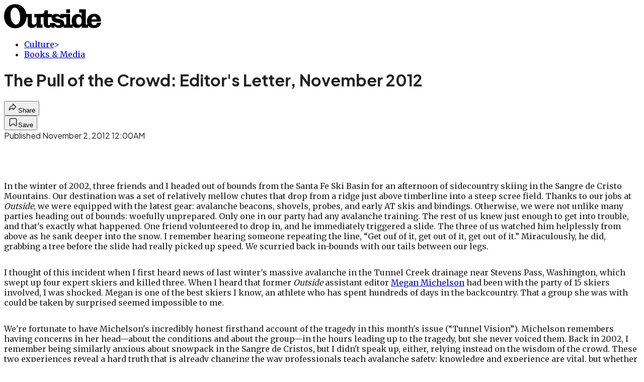

--- FILE ---
content_type: text/html; charset=utf-8
request_url: https://www.outsideonline.com/culture/books-media/pull-crowd-editors-letter-november-2012/?scope=anon
body_size: 19051
content:
<!DOCTYPE html><html lang="en" class="merriweather_9fb01ae5-module__tjpaUa__className plus_jakarta_sans_6b06feeb-module__o-YZ4a__className overflow-x-hidden"><head><meta charSet="utf-8"/><meta name="viewport" content="width=device-width, initial-scale=1"/><link rel="preload" href="https://headless.outsideonline.com/_next/static/media/0595f7052377a1a2-s.p.0de08f1e.woff2" as="font" crossorigin="" type="font/woff2"/><link rel="preload" href="https://headless.outsideonline.com/_next/static/media/248e1dc0efc99276-s.p.8a6b2436.woff2" as="font" crossorigin="" type="font/woff2"/><link rel="preload" href="https://headless.outsideonline.com/_next/static/media/5c8bbc89ca099f34-s.p.871a2d56.woff2" as="font" crossorigin="" type="font/woff2"/><link rel="preload" href="https://headless.outsideonline.com/_next/static/media/63f26fe34c987908-s.p.e5023865.woff2" as="font" crossorigin="" type="font/woff2"/><link rel="preload" href="https://headless.outsideonline.com/_next/static/media/6c98c9fb873995d2-s.p.4a6499bc.woff2" as="font" crossorigin="" type="font/woff2"/><link rel="preload" href="https://headless.outsideonline.com/_next/static/media/e2f3d2dfca5b1593-s.p.89fd9991.woff2" as="font" crossorigin="" type="font/woff2"/><link rel="preload" href="https://headless.outsideonline.com/_next/static/media/f287e533ed04f2e6-s.p.b13871c7.woff2" as="font" crossorigin="" type="font/woff2"/><link rel="preload" href="https://headless.outsideonline.com/_next/static/media/f7aa21714c1c53f8-s.p.e3544bb0.woff2" as="font" crossorigin="" type="font/woff2"/><link rel="preload" href="https://headless.outsideonline.com/_next/static/media/fba5a26ea33df6a3-s.p.1bbdebe6.woff2" as="font" crossorigin="" type="font/woff2"/><link rel="stylesheet" href="https://headless.outsideonline.com/_next/static/chunks/80313fecca392353.css?dpl=dpl_DchEz9DxseMSR1NpgK8fiipsyQxo" data-precedence="next"/><link rel="preload" as="script" fetchPriority="low" href="https://headless.outsideonline.com/_next/static/chunks/c2f4fb33c3f4861c.js?dpl=dpl_DchEz9DxseMSR1NpgK8fiipsyQxo"/><script src="https://headless.outsideonline.com/_next/static/chunks/d9ffb34837c6287e.js?dpl=dpl_DchEz9DxseMSR1NpgK8fiipsyQxo" async=""></script><script src="https://headless.outsideonline.com/_next/static/chunks/9f43d998023df313.js?dpl=dpl_DchEz9DxseMSR1NpgK8fiipsyQxo" async=""></script><script src="https://headless.outsideonline.com/_next/static/chunks/8ed7946dcb4c7d5b.js?dpl=dpl_DchEz9DxseMSR1NpgK8fiipsyQxo" async=""></script><script src="https://headless.outsideonline.com/_next/static/chunks/turbopack-3ac1c12684851657.js?dpl=dpl_DchEz9DxseMSR1NpgK8fiipsyQxo" async=""></script><script src="https://headless.outsideonline.com/_next/static/chunks/0bca773f9803f23f.js?dpl=dpl_DchEz9DxseMSR1NpgK8fiipsyQxo" async=""></script><script src="https://headless.outsideonline.com/_next/static/chunks/b6cdc67fc3c32a02.js?dpl=dpl_DchEz9DxseMSR1NpgK8fiipsyQxo" async=""></script><script src="https://headless.outsideonline.com/_next/static/chunks/1b25d9a9d3d89e9f.js?dpl=dpl_DchEz9DxseMSR1NpgK8fiipsyQxo" async=""></script><script src="https://headless.outsideonline.com/_next/static/chunks/8a2fd201e431678b.js?dpl=dpl_DchEz9DxseMSR1NpgK8fiipsyQxo" async=""></script><script src="https://headless.outsideonline.com/_next/static/chunks/ff1a16fafef87110.js?dpl=dpl_DchEz9DxseMSR1NpgK8fiipsyQxo" async=""></script><script src="https://headless.outsideonline.com/_next/static/chunks/926350dec3317ae7.js?dpl=dpl_DchEz9DxseMSR1NpgK8fiipsyQxo" async=""></script><link rel="preload" href="https://www.googletagmanager.com/gtm.js?id=GTM-K4NWW8" as="script"/><link rel="preconnect" href="https://use.typekit.net" crossorigin="anonymous"/><link rel="preconnect" href="https://securepubads.g.doubleclick.net" crossorigin="anonymous"/><link rel="preconnect" href="https://micro.rubiconproject.com" crossorigin="anonymous"/><link rel="preconnect" href="https://amazon-adsystem.com" crossorigin="anonymous"/><link rel="preconnect" href="https://pub.doubleverify.com" crossorigin="anonymous"/><meta name="next-size-adjust" content=""/><title>The Pull of the Crowd: Editor&#x27;s Letter, November 2012</title><meta name="robots" content="max-image-preview:large"/><meta name="am-api-token" content="YYcJV4n6DEEP"/><link rel="canonical" href="https://www.outsideonline.com/culture/books-media/pull-crowd-editors-letter-november-2012/"/><meta property="og:title" content="The Pull of the Crowd: Editor&#x27;s Letter, November 2012"/><meta property="og:url" content="https://www.outsideonline.com/culture/books-media/pull-crowd-editors-letter-november-2012/"/><meta property="og:site_name" content="Outside"/><meta property="og:locale" content="en_US"/><meta property="og:type" content="article"/><meta property="article:published_time" content="2012-11-02T00:00:00.000Z"/><meta property="article:modified_time" content="2022-02-24T13:21:49.000Z"/><meta name="twitter:card" content="summary"/><meta name="twitter:title" content="The Pull of the Crowd: Editor&#x27;s Letter, November 2012"/><link rel="icon" href="/icon?6dd26e972d5bff8d" type="image/png" sizes="32x32"/><link rel="apple-touch-icon" href="/apple-icon?3872ec717b5f28d9" type="image/png" sizes="180x180"/><script src="https://headless.outsideonline.com/_next/static/chunks/a6dad97d9634a72d.js?dpl=dpl_DchEz9DxseMSR1NpgK8fiipsyQxo" noModule=""></script></head><body><div hidden=""><!--$--><!--/$--></div><div class="fixed top-0 z-50 flex h-[68px] w-full flex-col items-center bg-brand-primary font-utility shadow-md" id="out-header-wrapper" style="--font-body:var(--font-utility)"><out-header style="width:100%"><div class="py-spacing-xxxs flex flex-col items-center" slot="header-logo"><a href="https://www.outsideonline.com/" class="relative"><svg height="50" viewBox="0 0 125 32" fill="current-color" xmlns="http://www.w3.org/2000/svg" class="text-yellow-500 h-[34px] w-[120px] sm:w-[200px]"><title>Outside Online logo</title><path class="fill-current" d="M14.3929 30.8178C22.6079 30.8178 28.0724 24.8421 28.7046 16.8096H30.0947V25.6006C30.0947 29.1087 32.5274 30.47 35.7181 30.47C38.2767 30.47 40.4577 28.8898 41.5003 27.0219V30.2181H49.1131V26.1373H46.7732V16.8096H50.5002V24.0206C50.5002 28.3201 52.2078 30.47 56.1565 30.47C58.4305 30.47 59.6648 29.3635 60.5486 28.0983V30.2181H64.0868V27.9094C65.9203 29.8673 67.721 30.47 70.4053 30.47C72.871 30.47 74.8932 29.6154 75.9628 28.0353V30.2181H87.4969V27.5946C88.6984 29.3965 90.8141 30.44 93.5608 30.44C96.0268 30.44 97.6052 29.3965 98.8399 27.4986V30.2181H107.115V27.5286C108.76 29.7083 111.193 30.5959 114.442 30.5959C118.928 30.5959 123.099 28.7609 123.73 23.7028H118.518C118.107 25.8855 117.094 26.9289 114.79 26.9289C112.861 26.9289 111.504 25.7566 111.408 22.4074H123.572V21.6789C123.572 15.9881 120.189 12.4171 114.79 12.4171C109.766 12.4171 105.692 15.8951 105.692 21.49C105.692 23.229 105.947 24.8421 106.545 26.1043H104.146V6.75626H95.7088V10.93H98.8366V15.1995C97.8186 13.6254 96.0658 12.684 94.1901 12.7019C89.0098 12.7019 86.2299 16.3688 86.2299 21.3641C86.2091 22.9861 86.464 24.6022 86.9846 26.1403H84.1748V12.7019H71.8524V14.8817C70.8727 13.4904 69.4526 12.543 66.987 12.543C64.0179 12.543 62.1214 13.4605 61.2077 14.6928V12.6389H55.8989V8.02155H51.6985C51.6985 11.1518 50.8747 12.6359 46.7403 12.6359H38.5913V16.9026H41.4643V22.3715C41.4643 24.5543 40.3588 26.2273 37.989 26.2273C35.9668 26.2273 35.4305 24.8661 35.4305 23.0671V12.6329H28.4499C27.1886 5.80879 22.2903 0.210938 14.3929 0.210938C5.2942 0.210938 0.0512695 6.88219 0.0512695 15.6702C0.0512695 24.2095 5.77055 30.8178 14.3929 30.8178ZM69.3298 27.1178C66.8372 27.1178 65.6956 25.9784 64.5272 24.0805H58.5563C58.6492 26.0114 58.6192 27.0849 57.3219 27.0849C56.0247 27.0849 55.9018 25.7865 55.9018 24.7431V16.8096H60.7044C60.6774 17.0945 60.6685 17.3793 60.6744 17.6642C60.6744 25.6636 71.6337 22.4404 71.6337 25.7266C71.6367 26.863 70.3094 27.1178 69.3298 27.1178ZM76.5321 26.1043C76.598 25.6636 76.6309 25.2199 76.6279 24.7761C76.6279 17.1574 65.5399 20.2547 65.5399 17.1245C65.5399 16.081 66.9 15.8921 68.1314 15.8921C69.869 15.8921 70.8787 16.4288 71.6696 18.0719H76.2204V16.8066H79.3483V26.1014H76.5321V26.1043ZM15.1838 26.2303C10.8876 26.2603 8.26319 19.4031 8.26319 13.3615C8.26319 9.88353 9.59035 4.60646 13.539 4.60646C18.785 4.60646 20.5227 13.0797 20.5227 17.1904C20.5227 21.0792 19.2613 26.2303 15.1838 26.2303ZM95.4871 26.3892C92.6117 26.3892 91.979 23.5109 91.979 21.1722C91.979 18.8964 92.8633 16.3988 95.5834 16.3988C97.7315 16.3988 98.8399 18.4527 98.8399 20.5096V22.2485C98.8366 24.2724 97.7945 26.3892 95.4871 26.3892ZM111.504 19.595C111.881 17.0344 113.209 16.054 114.82 16.054C116.998 16.054 117.789 17.3523 117.945 19.595H111.504ZM79.1834 11.3377H84.1773V6.75326H79.1834V11.3377Z"></path></svg></a></div></out-header></div><div class="article-template w-full text-center" data-post-analytics-data="{&quot;authors&quot;:[],&quot;categories&quot;:[&quot;Culture&quot;,&quot;Books &amp;amp; Media&quot;],&quot;tags&quot;:[&quot;culture&quot;,&quot;1% for the planet&quot;,&quot;2022 giro d&#x27;italia&quot;,&quot;2024 winter gear guide&quot;,&quot;books media&quot;],&quot;domain&quot;:&quot;outside&quot;,&quot;post_uuid&quot;:&quot;e500a90e98d7209e9a3fac7e0ecced29&quot;,&quot;publish_date&quot;:&quot;November 2, 2012&quot;,&quot;title&quot;:&quot;The Pull of the Crowd: Editor&#x27;s Letter, November 2012&quot;}"><script id="seo-structured-data" type="application/ld+json" data-testid="structured-data">{"@context":"https://schema.org","@type":"Article","@id":"https://www.outsideonline.com/culture/books-media/pull-crowd-editors-letter-november-2012/#article","isPartOf":{"@id":"https://www.outsideonline.com/culture/books-media/pull-crowd-editors-letter-november-2012"},"author":[{"@type":"Person","@id":"https://www.outsideonline.com/#/schema/person/10"}],"headline":"The Pull of the Crowd: Editor's Letter, November 2012","datePublished":"2012-11-02T00:00:00.000Z","dateModified":"2012-11-02T00:00:00.000Z","mainEntityOfPage":{"@id":"https://www.outsideonline.com/culture/books-media/pull-crowd-editors-letter-november-2012/"},"wordCount":394,"publisher":{"@id":"https://www.outsideonline.com/#organization"},"image":{"@id":"https://www.outsideonline.com/culture/books-media/pull-crowd-editors-letter-november-2012/#primaryimage"},"keywords":["parent_category: Culture","tag: culture","tag: 1% for the planet","tag: 2022 giro d'italia","tag: 2024 winter gear guide","tag: books media","type: article"],"articleSection":"Books &amp; Media","inLanguage":"en-US","@graph":[{"@type":"Article","@id":"https://www.outsideonline.com/culture/books-media/pull-crowd-editors-letter-november-2012/#article","isPartOf":{"@id":"https://www.outsideonline.com/culture/books-media/pull-crowd-editors-letter-november-2012"},"author":[{"@type":"Person","@id":"https://www.outsideonline.com/#/schema/person/10"}],"headline":"The Pull of the Crowd: Editor's Letter, November 2012","datePublished":"2012-11-02T00:00:00.000Z","dateModified":"2012-11-02T00:00:00.000Z","mainEntityOfPage":{"@id":"https://www.outsideonline.com/culture/books-media/pull-crowd-editors-letter-november-2012/"},"wordCount":394,"publisher":{"@id":"https://www.outsideonline.com/#organization"},"image":{"@id":"https://www.outsideonline.com/culture/books-media/pull-crowd-editors-letter-november-2012/#primaryimage"},"keywords":["parent_category: Culture","tag: culture","tag: 1% for the planet","tag: 2022 giro d'italia","tag: 2024 winter gear guide","tag: books media","type: article"],"articleSection":"Books &amp; Media","inLanguage":"en-US"},{"@type":"WebPage","@id":"https://www.outsideonline.com/culture/books-media/pull-crowd-editors-letter-november-2012/","url":"https://www.outsideonline.com/culture/books-media/pull-crowd-editors-letter-november-2012/","name":"The Pull of the Crowd: Editor's Letter, November 2012","isPartOf":{"@id":"https://www.outsideonline.com/#website"},"primaryImageOfPage":{"@id":"https://www.outsideonline.com/culture/books-media/pull-crowd-editors-letter-november-2012/#primaryimage"},"image":{"@id":"https://www.outsideonline.com/culture/books-media/pull-crowd-editors-letter-november-2012/#primaryimage"},"datePublished":"2012-11-02T00:00:00.000Z","dateModified":"2012-11-02T00:00:00.000Z","description":"The Pull of the Crowd: Editor's Letter, November 2012","breadcrumb":{"@id":"https://www.outsideonline.com/culture/books-media/pull-crowd-editors-letter-november-2012/#breadcrumb"},"inLanguage":"en-US","potentialAction":[{"@type":"ReadAction","target":["https://www.outsideonline.com/culture/books-media/pull-crowd-editors-letter-november-2012/"]}]},{"@type":"ImageObject","inLanguage":"en-US","@id":"https://www.outsideonline.com/culture/books-media/pull-crowd-editors-letter-november-2012/#primaryimage"},{"@type":"BreadcrumbList","@id":"https://www.outsideonline.com/culture/books-media/pull-crowd-editors-letter-november-2012/#breadcrumb","itemListElement":[{"@type":"ListItem","position":1,"name":"Culture","item":"https://www.outsideonline.com/culture/"},{"@type":"ListItem","position":2,"name":"Books &amp; Media","item":"https://www.outsideonline.com/culture/books-media/"},{"@type":"ListItem","position":3,"name":"The Pull of the Crowd: Editor's Letter, November 2012","item":"https://www.outsideonline.com/culture/books-media/pull-crowd-editors-letter-november-2012/"}]},{"@type":"WebSite","@id":"https://www.outsideonline.com/#website","url":"https://www.outsideonline.com/","name":"Outside","description":"Outside Magazine","publisher":{"@id":"https://www.outsideonline.com/#organization"},"potentialAction":[{"@type":"SearchAction","target":{"@type":"EntryPoint","urlTemplate":"https://www.outsideonline.com/?s={search_term_string}"},"query-input":"required name=search_term_string"}],"inLanguage":"en-US"},{"@type":"Organization","@id":"https://www.outsideonline.com/#organization","name":"Outside","url":"https://www.outsideonline.com/","logo":{"@type":"ImageObject","inLanguage":"en-US","@id":"https://www.outsideonline.com/#/schema/logo/image/","url":"https://cdn.outsideonline.com/wp-content/uploads/2024/04/AF-OUTSIDE.png","contentUrl":"https://cdn.outsideonline.com/wp-content/uploads/2024/04/AF-OUTSIDE.png","width":250,"height":250,"caption":"Outside"},"image":{"@id":"https://www.outsideonline.com/#/schema/logo/image/"}},{"@type":"Person","@id":"https://www.outsideonline.com/#/schema/person/10"}]}</script><div class="mt-[116px]"><div aria-label="Advertisement" class="prestitial-ad mx-auto my-tight min-h-[250px] w-full bg-bg-very-light py-base-tight sm:px-base-tight"><div id="prestitial-0" class="prestitial-content"></div></div></div><div class="mx-auto flex max-w-[1440px] px-base sm:px-loose md:space-x-base-loose md:p-base-loose lg:p-base" data-testid="grid"><div class="grid w-full grid-cols-4 gap-base-loose sm:grid-cols-8 md:grid-cols-12 body-content js-body-content overflow-x-hidden body-content-dense"><div class="col-span-full"></div><div class="article-header !col-span-full flex flex-col text-left"><div class="justify-start"><nav class="align-left col-span-full mb-base" data-pom-e2e-test-id="breadcrumbs"><ul class="flex flex-wrap gap-super-tight font-semibold"><li class="!-ml-0.5 flex gap-super-tight whitespace-nowrap"><a class="rounded-small px-extra-tight font-utility-2 text-brand-primary transition-colors duration-400 hover:bg-bg-light active:bg-bg-medium" href="/culture"><span>Culture</span></a><span class="mt-[-1px] font-utility-2 text-secondary">&gt;</span></li><li class="!-ml-0.5 flex gap-super-tight whitespace-nowrap"><a class="rounded-small px-extra-tight font-utility-2 text-brand-primary transition-colors duration-400 hover:bg-bg-light active:bg-bg-medium" href="/culture/books-media"><span>Books &amp; Media</span></a></li></ul></nav><h1 class="mb-base-loose text-text-headline">The Pull of the Crowd: Editor's Letter, November 2012</h1><div class="fp-intro mb-loose font-secondary text-description-size leading-description-line-height font-normal text-secondary"></div></div><div class="border-border-light border-t py-base-tight"><div class="flex h-4 justify-between"><div class="flex gap-x-base-tight"></div><div class="flex gap-x-base-tight"><div class="relative"><button class="inline-flex shrink-0 items-center justify-center rounded-full hover:cursor-pointer bg-bg-surface hover:bg-bg-light focus:bg-bg-dark text-primary border border-solid border-border-light aria-pressed:bg-brand-primary aria-pressed:text-text-surface py-very-tight px-base-tight gap-tight font-semibold font-utility-2" aria-label="Share article" aria-pressed="false" id="" aria-haspopup="true"><svg xmlns="http://www.w3.org/2000/svg" width="20" height="20" viewBox="0 0 20 20" class=""><title>Share Icon</title><path fill-rule="evenodd" clip-rule="evenodd" d="M9.52671 2.21112C9.31975 2.29685 9.18481 2.4988 9.18481 2.72281V5.69328C4.9997 6.2414 1.80019 10.0091 1.80019 14.533V15.2767C1.80019 15.5374 1.9821 15.7629 2.23697 15.818C2.49185 15.8731 2.75065 15.743 2.8584 15.5055C3.80204 13.4258 6.21665 11.8364 9.18481 11.6591V14.5382C9.18481 14.7622 9.31975 14.9642 9.52671 15.0499C9.73367 15.1356 9.97189 15.0882 10.1303 14.9298L16.038 9.02213C16.2543 8.80584 16.2543 8.45516 16.038 8.23887L10.1303 2.33118C9.97189 2.17278 9.73367 2.1254 9.52671 2.21112ZM10.2925 11.0903C10.2925 11.0898 10.2925 11.0893 10.2925 11.0888C10.2925 10.783 10.0445 10.535 9.73866 10.535C7.00766 10.535 4.54501 11.6113 2.99576 13.3185C3.52188 9.72192 6.34795 6.97376 9.77511 6.7477C10.0662 6.7285 10.2925 6.48678 10.2925 6.19505V4.05991L14.8631 8.6305L10.2925 13.2011V11.0918C10.2925 11.0913 10.2925 11.0908 10.2925 11.0903Z" class="fill-inverse"></path></svg><span class="hidden sm:inline">Share</span></button></div><button class="inline-flex shrink-0 items-center justify-center rounded-full hover:cursor-pointer bg-bg-surface hover:bg-bg-light focus:bg-bg-dark text-primary border border-solid border-border-light aria-pressed:bg-brand-primary aria-pressed:text-text-surface py-very-tight px-base-tight gap-tight font-semibold font-utility-2 sm:w-10.75" aria-label="Save this article" aria-pressed="false" id="article-bookmark-button"><svg xmlns="http://www.w3.org/2000/svg" width="20" height="20" viewBox="0 0 20 20" fill="current-color" class=""><title>Bookmark Icon</title><path fill-rule="evenodd" clip-rule="evenodd" d="M5.89753 3.23089C5.40785 3.23089 4.93823 3.42541 4.59198 3.77166C4.24572 4.11792 4.0512 4.58754 4.0512 5.07722V16.564C4.0512 16.6021 4.06181 16.6394 4.08183 16.6718C4.10186 16.7042 4.13051 16.7304 4.16459 16.7474C4.19866 16.7645 4.2368 16.7717 4.27474 16.7683C4.31268 16.7649 4.34892 16.751 4.3794 16.7281L9.63131 12.7907C9.8501 12.6267 10.1509 12.6267 10.3697 12.7907L15.6216 16.7281C15.652 16.751 15.6883 16.7649 15.7262 16.7683C15.7642 16.7717 15.8023 16.7645 15.8364 16.7474C15.8705 16.7304 15.8991 16.7042 15.9191 16.6718C15.9392 16.6394 15.9498 16.6021 15.9498 16.564V5.07722C15.9498 4.58754 15.7552 4.11792 15.409 3.77166C15.0627 3.42541 14.5931 3.23089 14.1034 3.23089H5.89753ZM3.72161 2.9013C4.2987 2.32421 5.0814 2 5.89753 2H14.1034C14.9196 2 15.7023 2.32421 16.2794 2.9013C16.8565 3.47839 17.1807 4.26109 17.1807 5.07722V16.564C17.1807 16.8306 17.1064 17.092 16.9662 17.3189C16.826 17.5457 16.6255 17.7291 16.387 17.8483C16.1485 17.9676 15.8815 18.0181 15.6159 17.9942C15.3503 17.9703 15.0966 17.8729 14.8832 17.713L10.0005 14.0523L5.11775 17.713C4.90439 17.8729 4.6507 17.9703 4.38511 17.9942C4.11952 18.0181 3.85251 17.9676 3.61401 17.8483C3.37551 17.7291 3.17493 17.5457 3.03475 17.3189C2.89456 17.092 2.82031 16.8306 2.82031 16.564V5.07722C2.82031 4.26109 3.14452 3.47839 3.72161 2.9013Z" class="fill-inverse"></path></svg><span class="hidden sm:inline">Save</span></button></div></div></div><div></div></div><div class="content-wrap fp-contentTarget"><div class="article-body"><div class="mb-base-loose flex flex-wrap gap-(--spacing-base)"><!--$--><!--/$--></div><div class="pub-date font-utility-2 text-secondary">Published November 2, 2012 12:00AM</div></div><p></p><p class="aspect-video"></p>
<p>In the winter of 2002, three friends and I headed out of bounds from the Santa Fe Ski Basin for an afternoon of sidecountry skiing in the Sangre de Cristo Mountains. Our destination was a set of relatively mellow chutes that drop from a ridge just above timberline into a steep scree field. Thanks to our jobs at <em>Outside</em>, we were equipped with the latest gear: avalanche beacons, shovels, probes, and early AT skis and bindings. Otherwise, we were not unlike many parties heading out of bounds: woefully unprepared. Only one in our party had any avalanche training. The rest of us knew just enough to get into trouble, and that&#x27;s exactly what happened. One friend volunteered to drop in, and he immediately triggered a slide. The three of us watched him helplessly from above as he sank deeper into the snow. I remember hearing someone repeating the line, “Get ouf of it, get out of it, get out of it.” Miraculously, he did, grabbing a tree before the slide had really picked up speed. We scurried back in-bounds with our tails between our legs.</p>
<p>I thought of this incident when I first heard news of last winter&#x27;s massive avalanche in the Tunnel Creek drainage near Stevens Pass, Washington, which swept up four expert skiers and killed three. When I heard that former <em>Outside</em> assistant editor <a target="_self" class="text-brand-primary underline hover:text-brand-primary/85 break-words overflow-wrap-anywhere underline-offset-[3px]" rel="noopener" href="https://www.outsideonline.com/author-bios/Megan-Michelson.html">Megan Michelson</a> had been with the party of 15 skiers involved, I was shocked. Megan is one of the best skiers I know, an athlete who has spent hundreds of days in the backcountry. That a group she was with could be taken by surprised seemed impossible to me.</p>
<p>We&#x27;re fortunate to have Michelson&#x27;s incredibly honest firsthand account of the tragedy in this month&#x27;s issue (“Tunnel Vision”). Michelson remembers having concerns in her head—about the conditions and about the group—in the hours leading up to the tragedy, but she never voiced them. Back in 2002, I remember being similarly anxious about snowpack in the Sangre de Cristos, but I didn&#x27;t speak up, either, relying instead on the wisdom of the crowd. These two experiences reveal a hard truth that is already changing the way professionals teach avalanche safety: knowledge and experience are vital, but whether you&#x27;re an expert or a beginner in the backcountry, your behavior inside of a group is your most reliable safety precaution.</p>
<div class="ad-placeholder-wrapper relative w-full border-t border-b border-border-light col-span-full my-3 md:col-span-10 md:col-start-2"><div class="mb-[30px] min-h-[30px] text-center"><span class="font-utility-4 font-medium tracking-[1px] text-neutral-500 uppercase">ADVERTISEMENT</span></div><div class="ad-placeholder -mt-[30px] mb-[30px] flex min-h-[250px] w-full items-center justify-center"><div class="w-full "><div id="in-content-leaderboard-I0-P0-CMI0" class="flex justify-center text-left"></div></div></div></div><p><a target="_self" class="text-brand-primary underline hover:text-brand-primary/85 break-words overflow-wrap-anywhere underline-offset-[3px]" rel="noopener" href="https://www.outsideonline.com/author-bios/Christopher-Keyes.html">—Christopher Keyes</a><br/><a target="_blank" class="text-brand-primary underline hover:text-brand-primary/85 break-words overflow-wrap-anywhere underline-offset-[3px]" rel="noopener" href="http://www.twitter.com/keyeser">@keyeser</a></p>
<!-- --></div><div class="article-bottom"><div class="col-span-full mb-extra-loose flex flex-wrap gap-base-tight text-left md:col-span-10 md:col-start-2 lg:col-span-8 lg:col-start-3"><a class="inline-flex shrink-0 items-center justify-center rounded-full hover:cursor-pointer bg-bg-light hover:bg-bg-medium focus:bg-bg-dark text-primary py-very-tight px-base-tight gap-tight font-semibold font-utility-2" rel="" target="_self" href="/tag/culture"><span class="">culture</span></a><a class="inline-flex shrink-0 items-center justify-center rounded-full hover:cursor-pointer bg-bg-light hover:bg-bg-medium focus:bg-bg-dark text-primary py-very-tight px-base-tight gap-tight font-semibold font-utility-2" rel="" target="_self" href="/tag/1%-for-the-planet"><span class="">1% for the planet</span></a><a class="inline-flex shrink-0 items-center justify-center rounded-full hover:cursor-pointer bg-bg-light hover:bg-bg-medium focus:bg-bg-dark text-primary py-very-tight px-base-tight gap-tight font-semibold font-utility-2" rel="" target="_self" href="/tag/2022-giro-d&#x27;italia"><span class="">2022 giro d&#x27;italia</span></a><a class="inline-flex shrink-0 items-center justify-center rounded-full hover:cursor-pointer bg-bg-light hover:bg-bg-medium focus:bg-bg-dark text-primary py-very-tight px-base-tight gap-tight font-semibold font-utility-2" rel="" target="_self" href="/tag/2024-winter-gear-guide"><span class="">2024 winter gear guide</span></a><a class="inline-flex shrink-0 items-center justify-center rounded-full hover:cursor-pointer bg-bg-light hover:bg-bg-medium focus:bg-bg-dark text-primary py-very-tight px-base-tight gap-tight font-semibold font-utility-2" rel="" target="_self" href="/tag/books-media"><span class="">books media</span></a></div><div class="mb-base-loose"></div><div class="block md:hidden"><a target="_blank" rel="noopener noreferrer" class="my-base-tight flex w-full cursor-pointer items-center gap-base rounded-md border border-border-light bg-bg-surface p-base-tight no-underline md:my-0 md:w-[300px]" href="https://www.google.com/preferences/source?q=outsideonline.com"><svg width="32" height="32" viewBox="0 0 48 48" class="shrink-0" aria-hidden="true"><title>Google</title><path fill="#EA4335" d="M24 9.5c3.54 0 6.71 1.22 9.21 3.6l6.85-6.85C35.9 2.38 30.47 0 24 0 14.62 0 6.51 5.38 2.56 13.22l7.98 6.19C12.43 13.72 17.74 9.5 24 9.5z"></path><path fill="#4285F4" d="M46.98 24.55c0-1.57-.15-3.09-.38-4.55H24v9.02h12.94c-.58 2.96-2.26 5.48-4.78 7.18l7.73 6c4.51-4.18 7.09-10.36 7.09-17.65z"></path><path fill="#FBBC05" d="M10.53 28.59c-.48-1.45-.76-2.99-.76-4.59s.27-3.14.76-4.59l-7.98-6.19C.92 16.46 0 20.12 0 24c0 3.88.92 7.54 2.56 10.78l7.97-6.19z"></path><path fill="#34A853" d="M24 48c6.48 0 11.93-2.13 15.89-5.81l-7.73-6c-2.15 1.45-4.92 2.3-8.16 2.3-6.26 0-11.57-4.22-13.47-9.91l-7.98 6.19C6.51 42.62 14.62 48 24 48z"></path></svg><span class="flex-1 text-left font-utility-2 font-semibold text-primary">Add <!-- -->Outside<!-- --> as a preferred source on Google</span><span class="inline-flex shrink-0 items-center justify-center gap-extra-tight rounded-full border border-border-light bg-bg-surface px-base-tight py-extra-tight font-utility-2 font-semibold text-primary transition-colors hover:bg-bg-medium"><svg xmlns="http://www.w3.org/2000/svg" width="18" height="18" viewBox="0 0 18 18" fill="none" class="shrink-0" aria-hidden="true"><path d="M9.16855 9.375L10.8748 8.34375L12.5811 9.375L12.1311 7.425L13.6311 6.13125L11.6623 5.9625L10.8748 4.125L10.0873 5.9625L8.11855 6.13125L9.61855 7.425L9.16855 9.375ZM4.2748 16.4063C3.8623 16.4688 3.49043 16.3719 3.15918 16.1156C2.82793 15.8594 2.6373 15.525 2.5873 15.1125L1.59355 6.91875C1.54355 6.50625 1.64355 6.1375 1.89355 5.8125C2.14355 5.4875 2.4748 5.3 2.8873 5.25L3.7498 5.1375V11.25C3.7498 12.075 4.04355 12.7813 4.63105 13.3688C5.21855 13.9563 5.9248 14.25 6.7498 14.25H13.7248C13.6498 14.55 13.4998 14.8094 13.2748 15.0281C13.0498 15.2469 12.7748 15.375 12.4498 15.4125L4.2748 16.4063ZM6.7498 12.75C6.3373 12.75 5.98418 12.6031 5.69043 12.3094C5.39668 12.0156 5.2498 11.6625 5.2498 11.25V3C5.2498 2.5875 5.39668 2.23438 5.69043 1.94063C5.98418 1.64688 6.3373 1.5 6.7498 1.5H14.9998C15.4123 1.5 15.7654 1.64688 16.0592 1.94063C16.3529 2.23438 16.4998 2.5875 16.4998 3V11.25C16.4998 11.6625 16.3529 12.0156 16.0592 12.3094C15.7654 12.6031 15.4123 12.75 14.9998 12.75H6.7498Z" fill="#333333"></path></svg>Add</span></a></div></div><div></div></div><div class="hidden md:block" style="min-width:350px"><div id="article-pane" class="flex h-full flex-col items-end"><div class="relative h-96"><div id="ad-initial-leaderboard-0" class="justify-right flex text-left sticky top-10 mb-base"></div></div><a target="_blank" rel="noopener noreferrer" class="my-base-tight flex w-full cursor-pointer items-center gap-base rounded-md border border-border-light bg-bg-surface p-base-tight no-underline md:my-0 md:w-[300px]" href="https://www.google.com/preferences/source?q=outsideonline.com"><svg width="32" height="32" viewBox="0 0 48 48" class="shrink-0" aria-hidden="true"><title>Google</title><path fill="#EA4335" d="M24 9.5c3.54 0 6.71 1.22 9.21 3.6l6.85-6.85C35.9 2.38 30.47 0 24 0 14.62 0 6.51 5.38 2.56 13.22l7.98 6.19C12.43 13.72 17.74 9.5 24 9.5z"></path><path fill="#4285F4" d="M46.98 24.55c0-1.57-.15-3.09-.38-4.55H24v9.02h12.94c-.58 2.96-2.26 5.48-4.78 7.18l7.73 6c4.51-4.18 7.09-10.36 7.09-17.65z"></path><path fill="#FBBC05" d="M10.53 28.59c-.48-1.45-.76-2.99-.76-4.59s.27-3.14.76-4.59l-7.98-6.19C.92 16.46 0 20.12 0 24c0 3.88.92 7.54 2.56 10.78l7.97-6.19z"></path><path fill="#34A853" d="M24 48c6.48 0 11.93-2.13 15.89-5.81l-7.73-6c-2.15 1.45-4.92 2.3-8.16 2.3-6.26 0-11.57-4.22-13.47-9.91l-7.98 6.19C6.51 42.62 14.62 48 24 48z"></path></svg><span class="flex-1 text-left font-utility-2 font-semibold text-primary">Add <!-- -->Outside<!-- --> as a preferred source on Google</span><span class="inline-flex shrink-0 items-center justify-center gap-extra-tight rounded-full border border-border-light bg-bg-surface px-base-tight py-extra-tight font-utility-2 font-semibold text-primary transition-colors hover:bg-bg-medium"><svg xmlns="http://www.w3.org/2000/svg" width="18" height="18" viewBox="0 0 18 18" fill="none" class="shrink-0" aria-hidden="true"><path d="M9.16855 9.375L10.8748 8.34375L12.5811 9.375L12.1311 7.425L13.6311 6.13125L11.6623 5.9625L10.8748 4.125L10.0873 5.9625L8.11855 6.13125L9.61855 7.425L9.16855 9.375ZM4.2748 16.4063C3.8623 16.4688 3.49043 16.3719 3.15918 16.1156C2.82793 15.8594 2.6373 15.525 2.5873 15.1125L1.59355 6.91875C1.54355 6.50625 1.64355 6.1375 1.89355 5.8125C2.14355 5.4875 2.4748 5.3 2.8873 5.25L3.7498 5.1375V11.25C3.7498 12.075 4.04355 12.7813 4.63105 13.3688C5.21855 13.9563 5.9248 14.25 6.7498 14.25H13.7248C13.6498 14.55 13.4998 14.8094 13.2748 15.0281C13.0498 15.2469 12.7748 15.375 12.4498 15.4125L4.2748 16.4063ZM6.7498 12.75C6.3373 12.75 5.98418 12.6031 5.69043 12.3094C5.39668 12.0156 5.2498 11.6625 5.2498 11.25V3C5.2498 2.5875 5.39668 2.23438 5.69043 1.94063C5.98418 1.64688 6.3373 1.5 6.7498 1.5H14.9998C15.4123 1.5 15.7654 1.64688 16.0592 1.94063C16.3529 2.23438 16.4998 2.5875 16.4998 3V11.25C16.4998 11.6625 16.3529 12.0156 16.0592 12.3094C15.7654 12.6031 15.4123 12.75 14.9998 12.75H6.7498Z" fill="#333333"></path></svg>Add</span></a><div class="relative flex-1"><div id="right-rail-0" class="ad-right-rail sticky top-10 min-h-[250px] md:min-h-[600px]"></div></div></div></div></div><div class="pointer-events-none fixed bottom-0 z-50 w-full"><div id="ad-footer-container" class="flex w-full justify-center bg-white/0 pointer-events-auto h-[56px] py-super-tight sm:h-[75px] md:h-[100px]"><div class="relative"><div id="footer-0" class="ad-footer"></div></div></div></div><!--$!--><template data-dgst="BAILOUT_TO_CLIENT_SIDE_RENDERING"></template><!--/$--></div><!--$--><!--/$--><!--$--><!--/$--><out-footer style="--font-body:var(--font-utility)" theme="light"></out-footer><div class="mb-8"></div><script src="https://headless.outsideonline.com/_next/static/chunks/c2f4fb33c3f4861c.js?dpl=dpl_DchEz9DxseMSR1NpgK8fiipsyQxo" id="_R_" async=""></script><script>(self.__next_f=self.__next_f||[]).push([0])</script><script>self.__next_f.push([1,"1:\"$Sreact.fragment\"\n2:I[79520,[\"https://headless.outsideonline.com/_next/static/chunks/0bca773f9803f23f.js?dpl=dpl_DchEz9DxseMSR1NpgK8fiipsyQxo\",\"https://headless.outsideonline.com/_next/static/chunks/b6cdc67fc3c32a02.js?dpl=dpl_DchEz9DxseMSR1NpgK8fiipsyQxo\"],\"\"]\n3:I[35785,[\"https://headless.outsideonline.com/_next/static/chunks/0bca773f9803f23f.js?dpl=dpl_DchEz9DxseMSR1NpgK8fiipsyQxo\",\"https://headless.outsideonline.com/_next/static/chunks/b6cdc67fc3c32a02.js?dpl=dpl_DchEz9DxseMSR1NpgK8fiipsyQxo\",\"https://headless.outsideonline.com/_next/static/chunks/1b25d9a9d3d89e9f.js?dpl=dpl_DchEz9DxseMSR1NpgK8fiipsyQxo\",\"https://headless.outsideonline.com/_next/static/chunks/8a2fd201e431678b.js?dpl=dpl_DchEz9DxseMSR1NpgK8fiipsyQxo\"],\"ErrorBoundary\"]\n4:I[44129,[\"https://headless.outsideonline.com/_next/static/chunks/0bca773f9803f23f.js?dpl=dpl_DchEz9DxseMSR1NpgK8fiipsyQxo\",\"https://headless.outsideonline.com/_next/static/chunks/b6cdc67fc3c32a02.js?dpl=dpl_DchEz9DxseMSR1NpgK8fiipsyQxo\",\"https://headless.outsideonline.com/_next/static/chunks/1b25d9a9d3d89e9f.js?dpl=dpl_DchEz9DxseMSR1NpgK8fiipsyQxo\",\"https://headless.outsideonline.com/_next/static/chunks/8a2fd201e431678b.js?dpl=dpl_DchEz9DxseMSR1NpgK8fiipsyQxo\"],\"ReactQueryContext\"]\n5:I[8539,[\"https://headless.outsideonline.com/_next/static/chunks/0bca773f9803f23f.js?dpl=dpl_DchEz9DxseMSR1NpgK8fiipsyQxo\",\"https://headless.outsideonline.com/_next/static/chunks/b6cdc67fc3c32a02.js?dpl=dpl_DchEz9DxseMSR1NpgK8fiipsyQxo\"],\"AnalyticsProvider\"]\n6:I[13495,[\"https://headless.outsideonline.com/_next/static/chunks/0bca773f9803f23f.js?dpl=dpl_DchEz9DxseMSR1NpgK8fiipsyQxo\",\"https://headless.outsideonline.com/_next/static/chunks/b6cdc67fc3c32a02.js?dpl=dpl_DchEz9DxseMSR1NpgK8fiipsyQxo\"],\"PianoAnalytics\"]\n7:I[20661,[\"https://headless.outsideonline.com/_next/static/chunks/0bca773f9803f23f.js?dpl=dpl_DchEz9DxseMSR1NpgK8fiipsyQxo\",\"https://headless.outsideonline.com/_next/static/chunks/b6cdc67fc3c32a02.js?dpl=dpl_DchEz9DxseMSR1NpgK8fiipsyQxo\"],\"Header\"]\n10:I[68027,[],\"default\"]\n:HL[\"https://headless.outsideonline.com/_next/static/chunks/80313fecca392353.css?dpl=dpl_DchEz9DxseMSR1NpgK8fiipsyQxo\",\"style\"]\n:HL[\"https://headless.outsideonline.com/_next/static/media/0595f7052377a1a2-s.p.0de08f1e.woff2\",\"font\",{\"crossOrigin\":\"\",\"type\":\"font/woff2\"}]\n:HL[\"https://headless.outsideonline.com/_next/static/media/248e1dc0efc99276-s.p.8a6b2436.woff2\",\"font\",{\"crossOrigin\":\"\",\"type\":\"font/woff2\"}]\n:HL[\"https://headless.outsideonline.com/_next/static/media/5c8bbc89ca099f34-s.p.871a2d56.woff2\",\"font\",{\"crossOrigin\":\"\",\"type\":\"font/woff2\"}]\n:HL[\"https://headless.outsideonline.com/_next/static/media/63f26fe34c987908-s.p.e5023865.woff2\",\"font\",{\"crossOrigin\":\"\",\"type\":\"font/woff2\"}]\n:HL[\"https://headless.outsideonline.com/_next/static/media/6c98c9fb873995d2-s.p.4a6499bc.woff2\",\"font\",{\"crossOrigin\":\"\",\"type\":\"font/woff2\"}]\n:HL[\"https://headless.outsideonline.com/_next/static/media/e2f3d2dfca5b1593-s.p.89fd9991.woff2\",\"font\",{\"crossOrigin\":\"\",\"type\":\"font/woff2\"}]\n:HL[\"https://headless.outsideonline.com/_next/static/media/f287e533ed04f2e6-s.p.b13871c7.woff2\",\"font\",{\"crossOrigin\":\"\",\"type\":\"font/woff2\"}]\n:HL[\"https://headless.outsideonline.com/_next/static/media/f7aa21714c1c53f8-s.p.e3544bb0.woff2\",\"font\",{\"crossOrigin\":\"\",\"type\":\"font/woff2\"}]\n:HL[\"https://headless.outsideonline.com/_next/static/media/fba5a26ea33df6a3-s.p.1bbdebe6.woff2\",\"font\",{\"crossOrigin\":\"\",\"type\":\"font/woff2\"}]\n8:Tad3,"])</script><script>self.__next_f.push([1,"M14.3929 30.8178C22.6079 30.8178 28.0724 24.8421 28.7046 16.8096H30.0947V25.6006C30.0947 29.1087 32.5274 30.47 35.7181 30.47C38.2767 30.47 40.4577 28.8898 41.5003 27.0219V30.2181H49.1131V26.1373H46.7732V16.8096H50.5002V24.0206C50.5002 28.3201 52.2078 30.47 56.1565 30.47C58.4305 30.47 59.6648 29.3635 60.5486 28.0983V30.2181H64.0868V27.9094C65.9203 29.8673 67.721 30.47 70.4053 30.47C72.871 30.47 74.8932 29.6154 75.9628 28.0353V30.2181H87.4969V27.5946C88.6984 29.3965 90.8141 30.44 93.5608 30.44C96.0268 30.44 97.6052 29.3965 98.8399 27.4986V30.2181H107.115V27.5286C108.76 29.7083 111.193 30.5959 114.442 30.5959C118.928 30.5959 123.099 28.7609 123.73 23.7028H118.518C118.107 25.8855 117.094 26.9289 114.79 26.9289C112.861 26.9289 111.504 25.7566 111.408 22.4074H123.572V21.6789C123.572 15.9881 120.189 12.4171 114.79 12.4171C109.766 12.4171 105.692 15.8951 105.692 21.49C105.692 23.229 105.947 24.8421 106.545 26.1043H104.146V6.75626H95.7088V10.93H98.8366V15.1995C97.8186 13.6254 96.0658 12.684 94.1901 12.7019C89.0098 12.7019 86.2299 16.3688 86.2299 21.3641C86.2091 22.9861 86.464 24.6022 86.9846 26.1403H84.1748V12.7019H71.8524V14.8817C70.8727 13.4904 69.4526 12.543 66.987 12.543C64.0179 12.543 62.1214 13.4605 61.2077 14.6928V12.6389H55.8989V8.02155H51.6985C51.6985 11.1518 50.8747 12.6359 46.7403 12.6359H38.5913V16.9026H41.4643V22.3715C41.4643 24.5543 40.3588 26.2273 37.989 26.2273C35.9668 26.2273 35.4305 24.8661 35.4305 23.0671V12.6329H28.4499C27.1886 5.80879 22.2903 0.210938 14.3929 0.210938C5.2942 0.210938 0.0512695 6.88219 0.0512695 15.6702C0.0512695 24.2095 5.77055 30.8178 14.3929 30.8178ZM69.3298 27.1178C66.8372 27.1178 65.6956 25.9784 64.5272 24.0805H58.5563C58.6492 26.0114 58.6192 27.0849 57.3219 27.0849C56.0247 27.0849 55.9018 25.7865 55.9018 24.7431V16.8096H60.7044C60.6774 17.0945 60.6685 17.3793 60.6744 17.6642C60.6744 25.6636 71.6337 22.4404 71.6337 25.7266C71.6367 26.863 70.3094 27.1178 69.3298 27.1178ZM76.5321 26.1043C76.598 25.6636 76.6309 25.2199 76.6279 24.7761C76.6279 17.1574 65.5399 20.2547 65.5399 17.1245C65.5399 16.081 66.9 15.8921 68.1314 15.8921C69.869 15.8921 70.8787 16.4288 71.6696 18.0719H76.2204V16.8066H79.3483V26.1014H76.5321V26.1043ZM15.1838 26.2303C10.8876 26.2603 8.26319 19.4031 8.26319 13.3615C8.26319 9.88353 9.59035 4.60646 13.539 4.60646C18.785 4.60646 20.5227 13.0797 20.5227 17.1904C20.5227 21.0792 19.2613 26.2303 15.1838 26.2303ZM95.4871 26.3892C92.6117 26.3892 91.979 23.5109 91.979 21.1722C91.979 18.8964 92.8633 16.3988 95.5834 16.3988C97.7315 16.3988 98.8399 18.4527 98.8399 20.5096V22.2485C98.8366 24.2724 97.7945 26.3892 95.4871 26.3892ZM111.504 19.595C111.881 17.0344 113.209 16.054 114.82 16.054C116.998 16.054 117.789 17.3523 117.945 19.595H111.504ZM79.1834 11.3377H84.1773V6.75326H79.1834V11.3377Z"])</script><script>self.__next_f.push([1,"0:{\"P\":null,\"b\":\"UYY6YEBTPGDagSeiFB587\",\"c\":[\"\",\"culture\",\"books-media\",\"pull-crowd-editors-letter-november-2012\"],\"q\":\"\",\"i\":false,\"f\":[[[\"\",{\"children\":[[\"article\",\"culture/books-media/pull-crowd-editors-letter-november-2012\",\"c\"],{\"children\":[\"__PAGE__\",{}]}]},\"$undefined\",\"$undefined\",true],[[\"$\",\"$1\",\"c\",{\"children\":[[[\"$\",\"link\",\"0\",{\"rel\":\"stylesheet\",\"href\":\"https://headless.outsideonline.com/_next/static/chunks/80313fecca392353.css?dpl=dpl_DchEz9DxseMSR1NpgK8fiipsyQxo\",\"precedence\":\"next\",\"crossOrigin\":\"$undefined\",\"nonce\":\"$undefined\"}],[\"$\",\"script\",\"script-0\",{\"src\":\"https://headless.outsideonline.com/_next/static/chunks/0bca773f9803f23f.js?dpl=dpl_DchEz9DxseMSR1NpgK8fiipsyQxo\",\"async\":true,\"nonce\":\"$undefined\"}],[\"$\",\"script\",\"script-1\",{\"src\":\"https://headless.outsideonline.com/_next/static/chunks/b6cdc67fc3c32a02.js?dpl=dpl_DchEz9DxseMSR1NpgK8fiipsyQxo\",\"async\":true,\"nonce\":\"$undefined\"}]],[\"$\",\"html\",null,{\"lang\":\"en\",\"className\":\"merriweather_9fb01ae5-module__tjpaUa__className plus_jakarta_sans_6b06feeb-module__o-YZ4a__className overflow-x-hidden\",\"children\":[[[\"$\",\"link\",null,{\"rel\":\"preconnect\",\"href\":\"https://use.typekit.net\",\"crossOrigin\":\"anonymous\"}],[\"$\",\"link\",null,{\"rel\":\"preconnect\",\"href\":\"https://securepubads.g.doubleclick.net\",\"crossOrigin\":\"anonymous\"}],[\"$\",\"link\",null,{\"rel\":\"preconnect\",\"href\":\"https://micro.rubiconproject.com\",\"crossOrigin\":\"anonymous\"}],[\"$\",\"link\",null,{\"rel\":\"preconnect\",\"href\":\"https://amazon-adsystem.com\",\"crossOrigin\":\"anonymous\"}],[\"$\",\"link\",null,{\"rel\":\"preconnect\",\"href\":\"https://pub.doubleverify.com\",\"crossOrigin\":\"anonymous\"}]],null,[\"$\",\"$L2\",null,{\"id\":\"datadog-rum\",\"strategy\":\"lazyOnload\",\"children\":\"\\n          (function(h,o,u,n,d) {\\n            h=h[d]=h[d]||{q:[],onReady:function(c){h.q.push(c)}}\\n            d=o.createElement(u);d.async=1;d.src=n\\n            n=o.getElementsByTagName(u)[0];n.parentNode.insertBefore(d,n)\\n          })(window,document,'script','https://www.datadoghq-browser-agent.com/us1/v6/datadog-rum.js','DD_RUM')\\n          window.DD_RUM.onReady(function() {\\n            window.DD_RUM.init({\\n              clientToken: 'pub487f9a3f0912e43965389931896a90d3',\\n              applicationId: 'ae23cdf8-91f1-407c-b6aa-5377fdcad464',\\n              site: 'datadoghq.com',\\n              service: 'headless-editorial',\\n              env: 'outside',\\n              version: \\\"0b6c535b4a7e78db387b11c4fe64ec41d6bb3f81\\\",\\n              sessionSampleRate: 100,\\n              sessionReplaySampleRate: 20,\\n              defaultPrivacyLevel: 'mask-user-input',\\n            });\\n          })\\n        \"}],[\"$\",\"$L2\",null,{\"id\":\"legacy-analytics-vars\",\"children\":\"\\n          window.analytics_vars = {\\n            domain: 'outside-online'\\n          };\\n        \"}],[\"$\",\"body\",null,{\"children\":[\"$\",\"$L3\",null,{\"errorComponent\":null,\"children\":[[\"$\",\"$L4\",null,{\"children\":[\"$\",\"$L5\",null,{\"children\":[[\"$\",\"$L6\",null,{}],[\"$\",\"$L7\",null,{\"children\":[\"$\",\"div\",null,{\"className\":\"py-spacing-xxxs flex flex-col items-center\",\"slot\":\"header-logo\",\"children\":[[\"$\",\"a\",null,{\"href\":\"https://www.outsideonline.com/\",\"className\":\"relative\",\"children\":[\"$\",\"svg\",null,{\"height\":\"50\",\"viewBox\":\"0 0 125 32\",\"fill\":\"current-color\",\"xmlns\":\"http://www.w3.org/2000/svg\",\"className\":\"text-yellow-500 h-[34px] w-[120px] sm:w-[200px]\",\"children\":[[\"$\",\"title\",null,{\"children\":\"Outside Online logo\"}],[\"$\",\"path\",null,{\"className\":\"fill-current\",\"d\":\"$8\"}]]}]}],false]}]}],\"$L9\",\"$La\",\"$Lb\"]}]}],\"$Lc\"]}]}]]}]]}],{\"children\":[\"$Ld\",{\"children\":[\"$Le\",{},null,false,false]},null,false,false]},null,false,false],\"$Lf\",false]],\"m\":\"$undefined\",\"G\":[\"$10\",[]],\"S\":true}\n"])</script><script>self.__next_f.push([1,"11:I[39756,[\"https://headless.outsideonline.com/_next/static/chunks/ff1a16fafef87110.js?dpl=dpl_DchEz9DxseMSR1NpgK8fiipsyQxo\",\"https://headless.outsideonline.com/_next/static/chunks/926350dec3317ae7.js?dpl=dpl_DchEz9DxseMSR1NpgK8fiipsyQxo\"],\"default\"]\n12:I[37457,[\"https://headless.outsideonline.com/_next/static/chunks/ff1a16fafef87110.js?dpl=dpl_DchEz9DxseMSR1NpgK8fiipsyQxo\",\"https://headless.outsideonline.com/_next/static/chunks/926350dec3317ae7.js?dpl=dpl_DchEz9DxseMSR1NpgK8fiipsyQxo\"],\"default\"]\n13:I[33628,[\"https://headless.outsideonline.com/_next/static/chunks/0bca773f9803f23f.js?dpl=dpl_DchEz9DxseMSR1NpgK8fiipsyQxo\",\"https://headless.outsideonline.com/_next/static/chunks/b6cdc67fc3c32a02.js?dpl=dpl_DchEz9DxseMSR1NpgK8fiipsyQxo\"],\"Footer\"]\n14:I[74369,[\"https://headless.outsideonline.com/_next/static/chunks/0bca773f9803f23f.js?dpl=dpl_DchEz9DxseMSR1NpgK8fiipsyQxo\",\"https://headless.outsideonline.com/_next/static/chunks/b6cdc67fc3c32a02.js?dpl=dpl_DchEz9DxseMSR1NpgK8fiipsyQxo\"],\"HashedId\"]\n16:I[57096,[\"https://headless.outsideonline.com/_next/static/chunks/0bca773f9803f23f.js?dpl=dpl_DchEz9DxseMSR1NpgK8fiipsyQxo\",\"https://headless.outsideonline.com/_next/static/chunks/b6cdc67fc3c32a02.js?dpl=dpl_DchEz9DxseMSR1NpgK8fiipsyQxo\"],\"SecuritiScript\"]\n17:I[8317,[\"https://headless.outsideonline.com/_next/static/chunks/0bca773f9803f23f.js?dpl=dpl_DchEz9DxseMSR1NpgK8fiipsyQxo\",\"https://headless.outsideonline.com/_next/static/chunks/b6cdc67fc3c32a02.js?dpl=dpl_DchEz9DxseMSR1NpgK8fiipsyQxo\"],\"PianoScript\"]\n19:I[19598,[\"https://headless.outsideonline.com/_next/static/chunks/0bca773f9803f23f.js?dpl=dpl_DchEz9DxseMSR1NpgK8fiipsyQxo\",\"https://headless.outsideonline.com/_next/static/chunks/b6cdc67fc3c32a02.js?dpl=dpl_DchEz9DxseMSR1NpgK8fiipsyQxo\"],\"GoogleTagManager\"]\n1b:I[27445,[\"https://headless.outsideonline.com/_next/static/chunks/0bca773f9803f23f.js?dpl=dpl_DchEz9DxseMSR1NpgK8fiipsyQxo\",\"https://headless.outsideonline.com/_next/static/chunks/b6cdc67fc3c32a02.js?dpl=dpl_DchEz9DxseMSR1NpgK8fiipsyQxo\"],\"PressboardScript\"]\n1d:I[97367,[\"https://headless.outsideonline.com/_next/static/chunks/ff1a16fafef87110.js?dpl=dpl_DchEz9DxseMSR1NpgK8fiipsyQxo\",\"https://headless.outsideonline.com/_next/static/chunks/926350dec3317ae7.js?dpl=dpl_DchEz9DxseMSR1NpgK8fiipsyQxo\"],\"OutletBoundary\"]\n1e:\"$Sreact.suspense\"\n20:I[97367,[\"https://headless.outsideonline.com/_next/static/chunks/ff1a16fafef87110.js?dpl=dpl_DchEz9DxseMSR1NpgK8fiipsyQxo\",\"https://headless.outsideonline.com/_next/static/chunks/926350dec3317ae7.js?dpl=dpl_DchEz9DxseMSR1NpgK8fiipsyQxo\"],\"ViewportBoundary\"]\n22:I[97367,[\"https://headless.outsideonline.com/_next/static/chunks/ff1a16fafef87110.js?dpl=dpl_DchEz9DxseMSR1NpgK8fiipsyQxo\",\"https://headless.outsideonline.com/_next/static/chunks/926350dec3317ae7.js?dpl=dpl_DchEz9DxseMSR1NpgK8fiipsyQxo\"],\"MetadataBoundary\"]\n"])</script><script>self.__next_f.push([1,"9:[\"$\",\"$L11\",null,{\"parallelRouterKey\":\"children\",\"error\":\"$undefined\",\"errorStyles\":\"$undefined\",\"errorScripts\":\"$undefined\",\"template\":[\"$\",\"$L12\",null,{}],\"templateStyles\":\"$undefined\",\"templateScripts\":\"$undefined\",\"notFound\":[[[\"$\",\"title\",null,{\"children\":\"404: This page could not be found.\"}],[\"$\",\"div\",null,{\"style\":{\"fontFamily\":\"system-ui,\\\"Segoe UI\\\",Roboto,Helvetica,Arial,sans-serif,\\\"Apple Color Emoji\\\",\\\"Segoe UI Emoji\\\"\",\"height\":\"100vh\",\"textAlign\":\"center\",\"display\":\"flex\",\"flexDirection\":\"column\",\"alignItems\":\"center\",\"justifyContent\":\"center\"},\"children\":[\"$\",\"div\",null,{\"children\":[[\"$\",\"style\",null,{\"dangerouslySetInnerHTML\":{\"__html\":\"body{color:#000;background:#fff;margin:0}.next-error-h1{border-right:1px solid rgba(0,0,0,.3)}@media (prefers-color-scheme:dark){body{color:#fff;background:#000}.next-error-h1{border-right:1px solid rgba(255,255,255,.3)}}\"}}],[\"$\",\"h1\",null,{\"className\":\"next-error-h1\",\"style\":{\"display\":\"inline-block\",\"margin\":\"0 20px 0 0\",\"padding\":\"0 23px 0 0\",\"fontSize\":24,\"fontWeight\":500,\"verticalAlign\":\"top\",\"lineHeight\":\"49px\"},\"children\":404}],[\"$\",\"div\",null,{\"style\":{\"display\":\"inline-block\"},\"children\":[\"$\",\"h2\",null,{\"style\":{\"fontSize\":14,\"fontWeight\":400,\"lineHeight\":\"49px\",\"margin\":0},\"children\":\"This page could not be found.\"}]}]]}]}]],[]],\"forbidden\":\"$undefined\",\"unauthorized\":\"$undefined\"}]\n"])</script><script>self.__next_f.push([1,"a:[\"$\",\"$L13\",null,{}]\nb:[\"$\",\"div\",null,{\"className\":\"mb-8\"}]\n1a:T52e,window.top._brandmetrics.push({\n        cmd: '_addeventlistener',\n        val: {\n          event: 'surveyanswered',\n          handler: function(ev) {\n            try {\n              // Only carry on if Permutive installed\n              if (window.top.permutive \u0026\u0026 window.top.permutive.track) {\n                // Only look at the last-added response\n                questionAnswers = ev.answers.split(';').slice(-1)[0];\n                questionAnswers = questionAnswers.split('-');\n                var question = null;\n                var answers = null;\n                // Get question number\n                if (questionAnswers[0]) {\n                  question = questionAnswers[0];\n                }\n                // Get answer numbers, separated by commas\n                if (questionAnswers[1]) {\n                  answers = questionAnswers[1].split(',');\n                }\n                // Call the Permutive method to update the cohort\n                window.top.permutive.track('BrandMetricsSurveyResponse', {\n                  mid: ev.mid,\n                  question: question,\n                  answers: answers,\n                });\n              }\n            } catch (e) {\n              console.error('brandmetrics: Error sending data to Permutive ', e);\n              }\n            },\n          },\n        });"])</script><script>self.__next_f.push([1,"c:[[\"$\",\"$L2\",null,{\"id\":\"doubleverify\",\"src\":\"https://pub.doubleverify.com/dvtag/24434719/DV846827/pub.js\",\"strategy\":\"lazyOnload\"}],[\"$\",\"$L2\",null,{\"id\":\"gpt-script\",\"src\":\"https://securepubads.g.doubleclick.net/tag/js/gpt.js\",\"strategy\":\"lazyOnload\",\"crossOrigin\":\"anonymous\"}],[\"$\",\"$L2\",null,{\"id\":\"amazon-header-bidding\",\"strategy\":\"lazyOnload\",\"children\":\"!function(a9,a,p,s,t,A,g){if(a[a9])return;function q(c,r){a[a9]._Q.push([c,r])}a[a9]={init:function(){q(\\\"i\\\",arguments)},fetchBids:function(){q(\\\"f\\\",arguments)},setDisplayBids:function(){},targetingKeys:function(){return[]},_Q:[]};A=p.createElement(s);A.async=!0;A.src=t;g=p.getElementsByTagName(s)[0];g.parentNode.insertBefore(A,g)}(\\\"apstag\\\",window,document,\\\"script\\\",\\\"//c.amazon-adsystem.com/aax2/apstag.js\\\");apstag.init({\\n          pubID: '535ed5ac-dcb1-4f26-97cb-130f6a2818a2', //enter your UAM pub ID\\n          adServer: 'googletag',\\n          simplerGPT: true,\\n        }); \"}],[\"$\",\"$L14\",null,{}],[\"$\",\"$L2\",null,{\"src\":\"//micro.rubiconproject.com/prebid/dynamic/18252.js\",\"id\":\"magnite-script\",\"strategy\":\"lazyOnload\"}],\"$L15\",[\"$\",\"$L16\",null,{}],[\"$\",\"$L2\",null,{\"id\":\"securiti-auto-blocking-script\",\"src\":\"https://cdn-prod.securiti.ai/consent/auto_blocking/b9175515-2a76-4948-b708-5ea88d27483c/7fbeee6a-a9f6-4077-9f1b-6a8fc109641f.js\",\"strategy\":\"lazyOnload\"}],[\"$\",\"$L17\",null,{}],[\"$\",\"$L2\",null,{\"id\":\"affilimate-script\",\"src\":\"https://snippet.affilimatejs.com\",\"strategy\":\"lazyOnload\"}],false,\"$L18\",[\"$\",\"$L19\",null,{\"gtmId\":\"GTM-K4NWW8\"}],[[\"$\",\"$L2\",null,{\"id\":\"brandmetrics-script\",\"strategy\":\"lazyOnload\",\"src\":\"https://cdn.brandmetrics.com/tag/ba0c3949-94d3-4b2a-8d2a-f8caf4c64ebc/outsider.js\"}],[\"$\",\"$L2\",null,{\"id\":\"brandmetrics-eventlistner-script\",\"strategy\":\"lazyOnload\",\"children\":\"$1a\"}]],[\"$\",\"$L1b\",null,{}],[\"$\",\"$L2\",null,{\"src\":\"//static.trueanthem.com/scripts/ta.js\",\"strategy\":\"lazyOnload\"}]]\n"])</script><script>self.__next_f.push([1,"d:[\"$\",\"$1\",\"c\",{\"children\":[null,[\"$\",\"$L11\",null,{\"parallelRouterKey\":\"children\",\"error\":\"$undefined\",\"errorStyles\":\"$undefined\",\"errorScripts\":\"$undefined\",\"template\":[\"$\",\"$L12\",null,{}],\"templateStyles\":\"$undefined\",\"templateScripts\":\"$undefined\",\"notFound\":\"$undefined\",\"forbidden\":\"$undefined\",\"unauthorized\":\"$undefined\"}]]}]\ne:[\"$\",\"$1\",\"c\",{\"children\":[\"$L1c\",[[\"$\",\"script\",\"script-0\",{\"src\":\"https://headless.outsideonline.com/_next/static/chunks/1b25d9a9d3d89e9f.js?dpl=dpl_DchEz9DxseMSR1NpgK8fiipsyQxo\",\"async\":true,\"nonce\":\"$undefined\"}],[\"$\",\"script\",\"script-1\",{\"src\":\"https://headless.outsideonline.com/_next/static/chunks/8a2fd201e431678b.js?dpl=dpl_DchEz9DxseMSR1NpgK8fiipsyQxo\",\"async\":true,\"nonce\":\"$undefined\"}]],[\"$\",\"$L1d\",null,{\"children\":[\"$\",\"$1e\",null,{\"name\":\"Next.MetadataOutlet\",\"children\":\"$@1f\"}]}]]}]\nf:[\"$\",\"$1\",\"h\",{\"children\":[null,[\"$\",\"$L20\",null,{\"children\":\"$@21\"}],[\"$\",\"div\",null,{\"hidden\":true,\"children\":[\"$\",\"$L22\",null,{\"children\":[\"$\",\"$1e\",null,{\"name\":\"Next.Metadata\",\"children\":\"$@23\"}]}]}],[\"$\",\"meta\",null,{\"name\":\"next-size-adjust\",\"content\":\"\"}]]}]\n"])</script><script>self.__next_f.push([1,"18:[[\"$\",\"$L2\",null,{\"id\":\"parsely-pre-script\",\"strategy\":\"lazyOnload\",\"children\":\"window.PARSELY = window.PARSELY || {\\n          originalURL: window.location.href,\\n          video: {\\n            onPlay: function (playerApi, videoId, metadata) {\\n              PARSELY.video.trackPlay(videoId, metadata, window.PARSELY.originalURL);\\n            },\\n          },\\n        };\\n        window.wpParselySiteId = 'outsideonline.com';\\n        \"}],[\"$\",\"$L2\",null,{\"id\":\"parsely-cfg\",\"strategy\":\"lazyOnload\",\"src\":\"//cdn.parsely.com/keys/outsideonline.com/p.js\"}]]\n24:T15e7,"])</script><script>self.__next_f.push([1,"\n        (async function() {\n\n          /*eslint-disable */\n          await Promise.all([\n            new Promise((resolve, reject) =\u003e {\n              // Start - snippet comes from RudderStack.\n              window.rudderanalytics = window.rudderanalytics || [];\n              if (!rudderanalytics.ready) {\n                // Do Rudderstack snippet.\n                !function(writeKey, dataPlaneUrl){\"use strict\";window.RudderSnippetVersion=\"3.0.60\";var e=\"rudderanalytics\";window[e]||(window[e]=[])\n                ;var rudderanalytics=window[e];if(Array.isArray(rudderanalytics)){\n                if(true===rudderanalytics.snippetExecuted\u0026\u0026window.console\u0026\u0026console.error){\n                console.error(\"RudderStack JavaScript SDK snippet included more than once.\")}else{rudderanalytics.snippetExecuted=true,\n                window.rudderAnalyticsBuildType=\"legacy\";var sdkBaseUrl=\"https://cdn.rudderlabs.com\";var sdkVersion=\"v3\"\n                ;var sdkFileName=\"rsa.min.js\";var scriptLoadingMode=\"async\"\n                ;var r=[\"setDefaultInstanceKey\",\"load\",\"ready\",\"page\",\"track\",\"identify\",\"alias\",\"group\",\"reset\",\"setAnonymousId\",\"startSession\",\"endSession\",\"consent\"]\n                ;for(var n=0;n\u003cr.length;n++){var t=r[n];rudderanalytics[t]=function(r){return function(){var n\n                ;Array.isArray(window[e])?rudderanalytics.push([r].concat(Array.prototype.slice.call(arguments))):null===(n=window[e][r])||void 0===n||n.apply(window[e],arguments)\n                }}(t)}try{\n                new Function('class Test{field=()=\u003e{};test({prop=[]}={}){return prop?(prop?.property??[...prop]):import(\"\");}}'),\n                window.rudderAnalyticsBuildType=\"modern\"}catch(i){}var d=document.head||document.getElementsByTagName(\"head\")[0]\n                ;var o=document.body||document.getElementsByTagName(\"body\")[0];window.rudderAnalyticsAddScript=function(e,r,n){\n                var t=document.createElement(\"script\");\n                // CUSTOM ON LOAD\n                t.onload=function(){resolve(true)};t.onerror=function(){reject(false)};\n                // END CUSTOM ON LOAD\n                t.src=e,t.setAttribute(\"data-loader\",\"RS_JS_SDK\"),r\u0026\u0026n\u0026\u0026t.setAttribute(r,n),\n                \"async\"===scriptLoadingMode?t.async=true:\"defer\"===scriptLoadingMode\u0026\u0026(t.defer=true),\n                d?d.insertBefore(t,d.firstChild):o.insertBefore(t,o.firstChild)},window.rudderAnalyticsMount=function(){!function(){\n                if(\"undefined\"==typeof globalThis){var e;var r=function getGlobal(){\n                return\"undefined\"!=typeof self?self:\"undefined\"!=typeof window?window:null}();r\u0026\u0026Object.defineProperty(r,\"globalThis\",{\n                value:r,configurable:true})}\n                }(),window.rudderAnalyticsAddScript(\"\".concat(sdkBaseUrl,\"/\").concat(sdkVersion,\"/\").concat(window.rudderAnalyticsBuildType,\"/\").concat(sdkFileName),\"data-rsa-write-key\",writeKey)\n                },\n                \"undefined\"==typeof Promise||\"undefined\"==typeof globalThis?window.rudderAnalyticsAddScript(\"https://polyfill-fastly.io/v3/polyfill.min.js?version=3.111.0\u0026features=Symbol%2CPromise\u0026callback=rudderAnalyticsMount\"):window.rudderAnalyticsMount()\n                ;\n                var loadOptions={\n                  anonymousIdOptions: {\n                    autoCapture: {\n                      enabled: true,\n                      source: \"segment\"\n                    }\n                  },\n                  consentManagement: {\n                    enabled: true,\n                    provider: \"custom\"\n                  },\n                  preConsent: {\n                    enabled: true,\n                    storage: {\n                      strategy: \"session\"\n                    },\n                    events: {\n                      delivery: \"buffer\"\n                    },\n                  },\n                  storage:{\n                    type: \"localStorage\",\n                  }\n                };\n                rudderanalytics.load(writeKey,(dataPlaneUrl || \"\"),loadOptions)}}}('2wY6kGLwkFEl2O0k9bsssJNSYiZ', 'https://a.outsideonline.com');\n              }\n              /* eslint-enable */\n            })\n          ]);\n\n          // Add analytics ready event\n          const myCustomEvent = new CustomEvent('analyticsReady');\n          window.dispatchEvent(myCustomEvent);\n\n          // Get consent object from securiti cookie.\n          const getPipelineConsentObject = () =\u003e {\n            const baseConsentObject = {\n              allowedConsentIds: ['C0001'],\n              deniedConsentIds: []\n            };\n            const securitiRawCookie = document.cookie.split('; ').find(row =\u003e row.startsWith('OptOutOnRequest='));\n            const groups = securitiRawCookie ? decodeURIComponent(securitiRawCookie).split('=')[2] : null;\n            // Return base consent object if no securiti groups.\n            if (!groups) return baseConsentObject;\n            groups.split(',').forEach(group =\u003e {\n              const [key, value] = group.split(':');\n              if (key !== 'C0001') {\n                baseConsentObject[value === '1' ? 'allowedConsentIds' : 'deniedConsentIds'].push(key);\n              }\n            });\n            console.log('baseConsentObject', JSON.stringify(baseConsentObject));\n            return baseConsentObject;\n          }\n\n          if (window.rudderanalytics?.consent) {\n            window.rudderanalytics.consent({\n              options: {\n                trackConsent: true,\n                consentManagement: getPipelineConsentObject()\n              }\n            });\n          }\n\n          /*eslint-enable */\n        })();\n      "])</script><script>self.__next_f.push([1,"15:[\"$\",\"$L2\",null,{\"id\":\"rudderstack-script\",\"strategy\":\"lazyOnload\",\"children\":\"$24\"}]\n"])</script><script>self.__next_f.push([1,"21:[[\"$\",\"meta\",\"0\",{\"charSet\":\"utf-8\"}],[\"$\",\"meta\",\"1\",{\"name\":\"viewport\",\"content\":\"width=device-width, initial-scale=1\"}]]\n"])</script><script>self.__next_f.push([1,"25:I[27201,[\"https://headless.outsideonline.com/_next/static/chunks/ff1a16fafef87110.js?dpl=dpl_DchEz9DxseMSR1NpgK8fiipsyQxo\",\"https://headless.outsideonline.com/_next/static/chunks/926350dec3317ae7.js?dpl=dpl_DchEz9DxseMSR1NpgK8fiipsyQxo\"],\"IconMark\"]\n"])</script><script>self.__next_f.push([1,"23:[[\"$\",\"title\",\"0\",{\"children\":\"The Pull of the Crowd: Editor's Letter, November 2012\"}],[\"$\",\"meta\",\"1\",{\"name\":\"robots\",\"content\":\"max-image-preview:large\"}],[\"$\",\"meta\",\"2\",{\"name\":\"am-api-token\",\"content\":\"YYcJV4n6DEEP\"}],[\"$\",\"link\",\"3\",{\"rel\":\"canonical\",\"href\":\"https://www.outsideonline.com/culture/books-media/pull-crowd-editors-letter-november-2012/\"}],[\"$\",\"meta\",\"4\",{\"property\":\"og:title\",\"content\":\"The Pull of the Crowd: Editor's Letter, November 2012\"}],[\"$\",\"meta\",\"5\",{\"property\":\"og:url\",\"content\":\"https://www.outsideonline.com/culture/books-media/pull-crowd-editors-letter-november-2012/\"}],[\"$\",\"meta\",\"6\",{\"property\":\"og:site_name\",\"content\":\"Outside\"}],[\"$\",\"meta\",\"7\",{\"property\":\"og:locale\",\"content\":\"en_US\"}],[\"$\",\"meta\",\"8\",{\"property\":\"og:type\",\"content\":\"article\"}],[\"$\",\"meta\",\"9\",{\"property\":\"article:published_time\",\"content\":\"2012-11-02T00:00:00.000Z\"}],[\"$\",\"meta\",\"10\",{\"property\":\"article:modified_time\",\"content\":\"2022-02-24T13:21:49.000Z\"}],[\"$\",\"meta\",\"11\",{\"name\":\"twitter:card\",\"content\":\"summary\"}],[\"$\",\"meta\",\"12\",{\"name\":\"twitter:title\",\"content\":\"The Pull of the Crowd: Editor's Letter, November 2012\"}],[\"$\",\"link\",\"13\",{\"rel\":\"icon\",\"href\":\"/icon?6dd26e972d5bff8d\",\"alt\":\"$undefined\",\"type\":\"image/png\",\"sizes\":\"32x32\"}],[\"$\",\"link\",\"14\",{\"rel\":\"apple-touch-icon\",\"href\":\"/apple-icon?3872ec717b5f28d9\",\"alt\":\"$undefined\",\"type\":\"image/png\",\"sizes\":\"180x180\"}],[\"$\",\"$L25\",\"15\",{}]]\n"])</script><script>self.__next_f.push([1,"1f:null\n"])</script><script>self.__next_f.push([1,"26:I[22397,[\"https://headless.outsideonline.com/_next/static/chunks/0bca773f9803f23f.js?dpl=dpl_DchEz9DxseMSR1NpgK8fiipsyQxo\",\"https://headless.outsideonline.com/_next/static/chunks/b6cdc67fc3c32a02.js?dpl=dpl_DchEz9DxseMSR1NpgK8fiipsyQxo\",\"https://headless.outsideonline.com/_next/static/chunks/1b25d9a9d3d89e9f.js?dpl=dpl_DchEz9DxseMSR1NpgK8fiipsyQxo\",\"https://headless.outsideonline.com/_next/static/chunks/8a2fd201e431678b.js?dpl=dpl_DchEz9DxseMSR1NpgK8fiipsyQxo\"],\"DeveloperTools\"]\n27:I[1019,[\"https://headless.outsideonline.com/_next/static/chunks/0bca773f9803f23f.js?dpl=dpl_DchEz9DxseMSR1NpgK8fiipsyQxo\",\"https://headless.outsideonline.com/_next/static/chunks/b6cdc67fc3c32a02.js?dpl=dpl_DchEz9DxseMSR1NpgK8fiipsyQxo\",\"https://headless.outsideonline.com/_next/static/chunks/1b25d9a9d3d89e9f.js?dpl=dpl_DchEz9DxseMSR1NpgK8fiipsyQxo\",\"https://headless.outsideonline.com/_next/static/chunks/8a2fd201e431678b.js?dpl=dpl_DchEz9DxseMSR1NpgK8fiipsyQxo\"],\"StacksContext\"]\n28:I[6467,[\"https://headless.outsideonline.com/_next/static/chunks/0bca773f9803f23f.js?dpl=dpl_DchEz9DxseMSR1NpgK8fiipsyQxo\",\"https://headless.outsideonline.com/_next/static/chunks/b6cdc67fc3c32a02.js?dpl=dpl_DchEz9DxseMSR1NpgK8fiipsyQxo\",\"https://headless.outsideonline.com/_next/static/chunks/1b25d9a9d3d89e9f.js?dpl=dpl_DchEz9DxseMSR1NpgK8fiipsyQxo\",\"https://headless.outsideonline.com/_next/static/chunks/8a2fd201e431678b.js?dpl=dpl_DchEz9DxseMSR1NpgK8fiipsyQxo\"],\"IframeProvider\"]\n2a:I[78406,[\"https://headless.outsideonline.com/_next/static/chunks/0bca773f9803f23f.js?dpl=dpl_DchEz9DxseMSR1NpgK8fiipsyQxo\",\"https://headless.outsideonline.com/_next/static/chunks/b6cdc67fc3c32a02.js?dpl=dpl_DchEz9DxseMSR1NpgK8fiipsyQxo\",\"https://headless.outsideonline.com/_next/static/chunks/1b25d9a9d3d89e9f.js?dpl=dpl_DchEz9DxseMSR1NpgK8fiipsyQxo\",\"https://headless.outsideonline.com/_next/static/chunks/8a2fd201e431678b.js?dpl=dpl_DchEz9DxseMSR1NpgK8fiipsyQxo\"],\"ArticleStacksClient\"]\n1c:[\"$\",\"$L26\",null,{\"builtAt\":\"Thu, 15 Jan 2026 04:51:16 GMT\",\"children\":[\"$\",\"$L27\",null,{\"children\":[\"$\",\"$L28\",null,{\"children\":[\"$L29\",[\"$\",\"$L3\",null,{\"errorComponent\":null,\"children\":[\"$\",\"$1e\",null,{\"children\":[\"$\",\"$L2a\",null,{\"url\":\"https://www.outsideonline.com/culture/books-media/pull-crowd-editors-letter-november-2012/\",\"category\":\"Books \u0026amp; Media\",\"isSponsored\":false}]}]}]]}]}]}]\n"])</script><script>self.__next_f.push([1,"2b:I[11371,[\"https://headless.outsideonline.com/_next/static/chunks/0bca773f9803f23f.js?dpl=dpl_DchEz9DxseMSR1NpgK8fiipsyQxo\",\"https://headless.outsideonline.com/_next/static/chunks/b6cdc67fc3c32a02.js?dpl=dpl_DchEz9DxseMSR1NpgK8fiipsyQxo\",\"https://headless.outsideonline.com/_next/static/chunks/1b25d9a9d3d89e9f.js?dpl=dpl_DchEz9DxseMSR1NpgK8fiipsyQxo\",\"https://headless.outsideonline.com/_next/static/chunks/8a2fd201e431678b.js?dpl=dpl_DchEz9DxseMSR1NpgK8fiipsyQxo\"],\"AdContext\"]\n2c:Tbe1,"])</script><script>self.__next_f.push([1,"\u003cp\u003e\u003cfigure id=\"attachment_2224896\" class=\"pom-image-wrap \"\u003e\u003cimg width=\"200\" height=\"249\" src=\"http://live-pom-ool.pantheonsite.io/wp-content/uploads/2017-07-24_parent/2017-07-24_84/6a00d83453140969e2017d3cab0d9d970c-200wi_0.jpeg?width=200\" class=\"attachment-full size-full\" alt=\"\" decoding=\"async\" loading=\"lazy\" /\u003e\u003c/figure\u003e\n\u003cp\u003eIn the winter of 2002, three friends and I headed out of bounds from the Santa Fe Ski Basin for an afternoon of sidecountry skiing in the Sangre de Cristo Mountains. Our destination was a set of relatively mellow chutes that drop from a ridge just above timberline into a steep scree field. Thanks to our jobs at \u003cem\u003eOutside\u003c/em\u003e, we were equipped with the latest gear: avalanche beacons, shovels, probes, and early AT skis and bindings. Otherwise, we were not unlike many parties heading out of bounds: woefully unprepared. Only one in our party had any avalanche training. The rest of us knew just enough to get into trouble, and that\u0026#39;s exactly what happened. One friend volunteered to drop in, and he immediately triggered a slide. The three of us watched him helplessly from above as he sank deeper into the snow. I remember hearing someone repeating the line, \u0026#8220;Get ouf of it, get out of it, get out of it.\u0026#8221; Miraculously, he did, grabbing a tree before the slide had really picked up speed. We scurried back in-bounds with our tails between our legs.\u003c/p\u003e\n\u003cp\u003eI thought of this incident when I first heard news of last winter\u0026#39;s massive avalanche in the Tunnel Creek drainage near Stevens Pass, Washington, which swept up four expert skiers and killed three. When I heard that former \u003cem\u003eOutside\u003c/em\u003e assistant editor \u003ca href=\"https://www.outsideonline.com/author-bios/Megan-Michelson.html\" target=\"_self\" rel=\"noopener\"\u003eMegan Michelson\u003c/a\u003e had been with the party of 15 skiers involved, I was shocked. Megan is one of the best skiers I know, an athlete who has spent hundreds of days in the backcountry. That a group she was with could be taken by surprised seemed impossible to me.\u003c/p\u003e\n\u003cp\u003eWe\u0026#39;re fortunate to have Michelson\u0026#39;s incredibly honest firsthand account of the tragedy in this month\u0026#39;s issue (\u0026#8220;Tunnel Vision\u0026#8221;). Michelson remembers having concerns in her head—about the conditions and about the group—in the hours leading up to the tragedy, but she never voiced them. Back in 2002, I remember being similarly anxious about snowpack in the Sangre de Cristos, but I didn\u0026#39;t speak up, either, relying instead on the wisdom of the crowd. These two experiences reveal a hard truth that is already changing the way professionals teach avalanche safety: knowledge and experience are vital, but whether you\u0026#39;re an expert or a beginner in the backcountry, your behavior inside of a group is your most reliable safety precaution.\u003c/p\u003e\n\u003cp\u003e\u003ca href=\"https://www.outsideonline.com/author-bios/Christopher-Keyes.html\" target=\"_self\" rel=\"noopener\"\u003e—Christopher Keyes\u003c/a\u003e\u003cbr /\u003e\u003ca href=\"http://www.twitter.com/keyeser\" target=\"_blank\" rel=\"noopener\"\u003e@keyeser\u003c/a\u003e\u003c/p\u003e\n"])</script><script>self.__next_f.push([1,"2d:T917,"])</script><script>self.__next_f.push([1,"In the winter of 2002, three friends and I headed out of bounds from the Santa Fe Ski Basin for an afternoon of sidecountry skiing in the Sangre de Cristo Mountains. Our destination was a set of relatively mellow chutes that drop from a ridge just above timberline into a steep scree field. Thanks to our jobs at Outside, we were equipped with the latest gear: avalanche beacons, shovels, probes, and early AT skis and bindings. Otherwise, we were not unlike many parties heading out of bounds: woefully unprepared. Only one in our party had any avalanche training. The rest of us knew just enough to get into trouble, and that's exactly what happened. One friend volunteered to drop in, and he immediately triggered a slide. The three of us watched him helplessly from above as he sank deeper into the snow. I remember hearing someone repeating the line, “Get ouf of it, get out of it, get out of it.” Miraculously, he did, grabbing a tree before the slide had really picked up speed. We scurried back in-bounds with our tails between our legs.\nI thought of this incident when I first heard news of last winter's massive avalanche in the Tunnel Creek drainage near Stevens Pass, Washington, which swept up four expert skiers and killed three. When I heard that former Outside assistant editor Megan Michelson had been with the party of 15 skiers involved, I was shocked. Megan is one of the best skiers I know, an athlete who has spent hundreds of days in the backcountry. That a group she was with could be taken by surprised seemed impossible to me.\nWe're fortunate to have Michelson's incredibly honest firsthand account of the tragedy in this month's issue (“Tunnel Vision”). Michelson remembers having concerns in her head—about the conditions and about the group—in the hours leading up to the tragedy, but she never voiced them. Back in 2002, I remember being similarly anxious about snowpack in the Sangre de Cristos, but I didn't speak up, either, relying instead on the wisdom of the crowd. These two experiences reveal a hard truth that is already changing the way professionals teach avalanche safety: knowledge and experience are vital, but whether you're an expert or a beginner in the backcountry, your behavior inside of a group is your most reliable safety precaution.\n—Christopher Keyes@keyeser"])</script><script>self.__next_f.push([1,"29:[\"$\",\"$L3\",null,{\"errorComponent\":null,\"children\":[\"$\",\"div\",null,{\"className\":\"article-template w-full text-center\",\"data-post-analytics-data\":\"{\\\"authors\\\":[],\\\"categories\\\":[\\\"Culture\\\",\\\"Books \u0026amp; Media\\\"],\\\"tags\\\":[\\\"culture\\\",\\\"1% for the planet\\\",\\\"2022 giro d'italia\\\",\\\"2024 winter gear guide\\\",\\\"books media\\\"],\\\"domain\\\":\\\"outside\\\",\\\"post_uuid\\\":\\\"e500a90e98d7209e9a3fac7e0ecced29\\\",\\\"publish_date\\\":\\\"November 2, 2012\\\",\\\"title\\\":\\\"The Pull of the Crowd: Editor's Letter, November 2012\\\"}\",\"children\":[\"$\",\"$L2b\",null,{\"page\":0,\"targeting\":{\"displayType\":\"Dense\",\"title\":\"The Pull of the Crowd: Editor's Letter, November 2012\",\"isSponsored\":false,\"authors\":[{\"name\":\"\",\"id\":10,\"url\":\"\"}],\"url\":\"https://www.outsideonline.com/culture/books-media/pull-crowd-editors-letter-november-2012/\",\"categoryStructure\":[\"Culture\",\"Books \u0026amp; Media\"],\"createdDate\":\"2023-04-27T20:07:57.766Z\",\"sourceUuid\":\"e500a90e98d7209e9a3fac7e0ecced29\",\"denormalizedTags\":[\"culture\",\"1% for the planet\",\"2022 giro d'italia\",\"2024 winter gear guide\",\"books media\"],\"hasTextToSpeech\":false,\"overrideRecirc\":false,\"recircArticleOverrides\":null,\"review\":{},\"contentModules\":null,\"publicationDate\":\"2012-11-02T00:00:00.000Z\",\"disableAds\":false,\"type\":\"article\",\"adCategories\":[],\"sourceId\":\"2450511\",\"content\":\"$2c\",\"disablePrerollAds\":false,\"heroVideo\":null,\"mainVideo\":null,\"mainVideoContextualLocation\":null,\"imageUrl\":\"\",\"imageCredit\":null,\"imageWidth\":null,\"imageHeight\":null,\"imageCaption\":null,\"imageAltText\":null,\"subTitle\":\"\",\"dek\":\"\",\"showArticleDate\":true,\"editorUpdatedDate\":null,\"displayAffiliateLinkDisclaimer\":false,\"distOriginalPostUrl\":null,\"distOriginalSiteName\":null,\"sponsorName\":null,\"updatedDate\":\"2026-01-14T01:35:43.183Z\",\"sqImageUrl\":\"\",\"contentItem\":{\"categoryName\":\"Books \u0026amp; Media\",\"bodyContent\":\"$2d\"},\"seoTitle\":null,\"seoMetaDescription\":null,\"editor\":\"\",\"cluster\":\"\",\"flexibleLayouts\":null,\"corrections\":null,\"tags\":null},\"children\":[\"$L2e\",\"$L2f\",\"$L30\",\"$L31\",\"$L32\",\"$L33\"]}]}]}]\n"])</script><script>self.__next_f.push([1,"34:I[85754,[\"https://headless.outsideonline.com/_next/static/chunks/0bca773f9803f23f.js?dpl=dpl_DchEz9DxseMSR1NpgK8fiipsyQxo\",\"https://headless.outsideonline.com/_next/static/chunks/b6cdc67fc3c32a02.js?dpl=dpl_DchEz9DxseMSR1NpgK8fiipsyQxo\",\"https://headless.outsideonline.com/_next/static/chunks/1b25d9a9d3d89e9f.js?dpl=dpl_DchEz9DxseMSR1NpgK8fiipsyQxo\",\"https://headless.outsideonline.com/_next/static/chunks/8a2fd201e431678b.js?dpl=dpl_DchEz9DxseMSR1NpgK8fiipsyQxo\"],\"PermutiveScript\"]\n36:I[34005,[\"https://headless.outsideonline.com/_next/static/chunks/0bca773f9803f23f.js?dpl=dpl_DchEz9DxseMSR1NpgK8fiipsyQxo\",\"https://headless.outsideonline.com/_next/static/chunks/b6cdc67fc3c32a02.js?dpl=dpl_DchEz9DxseMSR1NpgK8fiipsyQxo\",\"https://headless.outsideonline.com/_next/static/chunks/1b25d9a9d3d89e9f.js?dpl=dpl_DchEz9DxseMSR1NpgK8fiipsyQxo\",\"https://headless.outsideonline.com/_next/static/chunks/8a2fd201e431678b.js?dpl=dpl_DchEz9DxseMSR1NpgK8fiipsyQxo\"],\"AdPrestitial\"]\n37:I[99419,[\"https://headless.outsideonline.com/_next/static/chunks/0bca773f9803f23f.js?dpl=dpl_DchEz9DxseMSR1NpgK8fiipsyQxo\",\"https://headless.outsideonline.com/_next/static/chunks/b6cdc67fc3c32a02.js?dpl=dpl_DchEz9DxseMSR1NpgK8fiipsyQxo\",\"https://headless.outsideonline.com/_next/static/chunks/1b25d9a9d3d89e9f.js?dpl=dpl_DchEz9DxseMSR1NpgK8fiipsyQxo\",\"https://headless.outsideonline.com/_next/static/chunks/8a2fd201e431678b.js?dpl=dpl_DchEz9DxseMSR1NpgK8fiipsyQxo\"],\"ArticleGrid\"]\n38:I[61460,[\"https://headless.outsideonline.com/_next/static/chunks/0bca773f9803f23f.js?dpl=dpl_DchEz9DxseMSR1NpgK8fiipsyQxo\",\"https://headless.outsideonline.com/_next/static/chunks/b6cdc67fc3c32a02.js?dpl=dpl_DchEz9DxseMSR1NpgK8fiipsyQxo\",\"https://headless.outsideonline.com/_next/static/chunks/1b25d9a9d3d89e9f.js?dpl=dpl_DchEz9DxseMSR1NpgK8fiipsyQxo\",\"https://headless.outsideonline.com/_next/static/chunks/8a2fd201e431678b.js?dpl=dpl_DchEz9DxseMSR1NpgK8fiipsyQxo\"],\"ArticleSponsored\"]\n39:I[58271,[\"https://headless.outsideonline.com/_next/static/chunks/0bca773f9803f23f.js?dpl=dpl_DchEz9DxseMSR1NpgK8fiipsyQxo\",\"https://headless.outsideonline.com/_next/static/chunks/b6cdc67fc3c32a02.js?dpl=dpl_DchEz9DxseMSR1NpgK8fiipsyQxo\",\"https://headless.outsideonline.com/_next/static/chunks/1b25d9a9d3d89e9f.js?dpl=dpl_DchEz9DxseMSR1NpgK8fiipsyQxo\",\"https://headless.outsideonline.com/_next/static/chunks/8a2fd201e431678b.js?dpl=dpl_DchEz9DxseMSR1NpgK8fiipsyQxo\"],\"ArticleSyndication\"]\n3a:I[2746,[\"https://headless.outsideonline.com/_next/static/chunks/0bca773f9803f23f.js?dpl=dpl_DchEz9DxseMSR1NpgK8fiipsyQxo\",\"https://headless.outsideonline.com/_next/static/chunks/b6cdc67fc3c32a02.js?dpl=dpl_DchEz9DxseMSR1NpgK8fiipsyQxo\",\"https://headless.outsideonline.com/_next/static/chunks/1b25d9a9d3d89e9f.js?dpl=dpl_DchEz9DxseMSR1NpgK8fiipsyQxo\",\"https://headless.outsideonline.com/_next/static/chunks/8a2fd201e431678b.js?dpl=dpl_DchEz9DxseMSR1NpgK8fiipsyQxo\"],\"AudioPlayerProvider\"]\n3b:I[22016,[\"https://headless.outsideonline.com/_next/static/chunks/0bca773f9803f23f.js?dpl=dpl_DchEz9DxseMSR1NpgK8fiipsyQxo\",\"https://headless.outsideonline.com/_next/static/chunks/b6cdc67fc3c32a02.js?dpl=dpl_DchEz9DxseMSR1NpgK8fiipsyQxo\",\"https://headless.outsideonline.com/_next/static/chunks/1b25d9a9d3d89e9f.js?dpl=dpl_DchEz9DxseMSR1NpgK8fiipsyQxo\",\"https://headless.outsideonline.com/_next/static/chunks/8a2fd201e431678b.js?dpl=dpl_DchEz9DxseMSR1NpgK8fiipsyQxo\"],\"\"]\n3c:I[89170,[\"https://headless.outsideonline.com/_next/static/chunks/0bca773f9803f23f.js?dpl=dpl_DchEz9DxseMSR1NpgK8fiipsyQxo\",\"https://headless.outsideonline.com/_next/static/chunks/b6cdc67fc3c32a02.js?dpl=dpl_DchEz9DxseMSR1NpgK8fiipsyQxo\",\"https://headless.outsideonline.com/_next/static/chunks/1b25d9a9d3d89e9f.js?dpl=dpl_DchEz9DxseMSR1NpgK8fiipsyQxo\",\"https://headless.outsideonline.com/_next/static/chunks/8a2fd201e431678b.js?dpl=dpl_DchEz9DxseMSR1NpgK8fiipsyQxo\"],\"SocialBarWrapper\"]\n3e:I[78620,[\"https://headless.outsideonline.com/_next/static/chunks/0bca773f9803f23f.js?dpl=dpl_DchEz9DxseMSR1NpgK8fiipsyQxo\",\"https://headless.outsideonline.com/_next/static/chunks/b6cdc67fc3c32a02.js?dpl="])</script><script>self.__next_f.push([1,"dpl_DchEz9DxseMSR1NpgK8fiipsyQxo\",\"https://headless.outsideonline.com/_next/static/chunks/1b25d9a9d3d89e9f.js?dpl=dpl_DchEz9DxseMSR1NpgK8fiipsyQxo\",\"https://headless.outsideonline.com/_next/static/chunks/8a2fd201e431678b.js?dpl=dpl_DchEz9DxseMSR1NpgK8fiipsyQxo\"],\"TextToSpeechPlayer\"]\n40:I[54729,[\"https://headless.outsideonline.com/_next/static/chunks/0bca773f9803f23f.js?dpl=dpl_DchEz9DxseMSR1NpgK8fiipsyQxo\",\"https://headless.outsideonline.com/_next/static/chunks/b6cdc67fc3c32a02.js?dpl=dpl_DchEz9DxseMSR1NpgK8fiipsyQxo\",\"https://headless.outsideonline.com/_next/static/chunks/1b25d9a9d3d89e9f.js?dpl=dpl_DchEz9DxseMSR1NpgK8fiipsyQxo\",\"https://headless.outsideonline.com/_next/static/chunks/8a2fd201e431678b.js?dpl=dpl_DchEz9DxseMSR1NpgK8fiipsyQxo\"],\"FeatureFlagGate\"]\n41:I[62086,[\"https://headless.outsideonline.com/_next/static/chunks/0bca773f9803f23f.js?dpl=dpl_DchEz9DxseMSR1NpgK8fiipsyQxo\",\"https://headless.outsideonline.com/_next/static/chunks/b6cdc67fc3c32a02.js?dpl=dpl_DchEz9DxseMSR1NpgK8fiipsyQxo\",\"https://headless.outsideonline.com/_next/static/chunks/1b25d9a9d3d89e9f.js?dpl=dpl_DchEz9DxseMSR1NpgK8fiipsyQxo\",\"https://headless.outsideonline.com/_next/static/chunks/8a2fd201e431678b.js?dpl=dpl_DchEz9DxseMSR1NpgK8fiipsyQxo\"],\"CommentButton\"]\n42:I[5486,[\"https://headless.outsideonline.com/_next/static/chunks/0bca773f9803f23f.js?dpl=dpl_DchEz9DxseMSR1NpgK8fiipsyQxo\",\"https://headless.outsideonline.com/_next/static/chunks/b6cdc67fc3c32a02.js?dpl=dpl_DchEz9DxseMSR1NpgK8fiipsyQxo\",\"https://headless.outsideonline.com/_next/static/chunks/1b25d9a9d3d89e9f.js?dpl=dpl_DchEz9DxseMSR1NpgK8fiipsyQxo\",\"https://headless.outsideonline.com/_next/static/chunks/8a2fd201e431678b.js?dpl=dpl_DchEz9DxseMSR1NpgK8fiipsyQxo\"],\"ArticleTags\"]\n44:I[36219,[\"https://headless.outsideonline.com/_next/static/chunks/0bca773f9803f23f.js?dpl=dpl_DchEz9DxseMSR1NpgK8fiipsyQxo\",\"https://headless.outsideonline.com/_next/static/chunks/b6cdc67fc3c32a02.js?dpl=dpl_DchEz9DxseMSR1NpgK8fiipsyQxo\",\"https://headless.outsideonline.com/_next/static/chunks/1b25d9a9d3d89e9f.js?dpl=dpl_DchEz9DxseMSR1NpgK8fiipsyQxo\",\"https://headless.outsideonline.com/_next/static/chunks/8a2fd201e431678b.js?dpl=dpl_DchEz9DxseMSR1NpgK8fiipsyQxo\"],\"GooglePreferredSourceCta\"]\n45:I[58981,[\"https://headless.outsideonline.com/_next/static/chunks/0bca773f9803f23f.js?dpl=dpl_DchEz9DxseMSR1NpgK8fiipsyQxo\",\"https://headless.outsideonline.com/_next/static/chunks/b6cdc67fc3c32a02.js?dpl=dpl_DchEz9DxseMSR1NpgK8fiipsyQxo\",\"https://headless.outsideonline.com/_next/static/chunks/1b25d9a9d3d89e9f.js?dpl=dpl_DchEz9DxseMSR1NpgK8fiipsyQxo\",\"https://headless.outsideonline.com/_next/static/chunks/8a2fd201e431678b.js?dpl=dpl_DchEz9DxseMSR1NpgK8fiipsyQxo\"],\"RecircModule\"]\n46:I[92857,[\"https://headless.outsideonline.com/_next/static/chunks/0bca773f9803f23f.js?dpl=dpl_DchEz9DxseMSR1NpgK8fiipsyQxo\",\"https://headless.outsideonline.com/_next/static/chunks/b6cdc67fc3c32a02.js?dpl=dpl_DchEz9DxseMSR1NpgK8fiipsyQxo\",\"https://headless.outsideonline.com/_next/static/chunks/1b25d9a9d3d89e9f.js?dpl=dpl_DchEz9DxseMSR1NpgK8fiipsyQxo\",\"https://headless.outsideonline.com/_next/static/chunks/8a2fd201e431678b.js?dpl=dpl_DchEz9DxseMSR1NpgK8fiipsyQxo\"],\"ArticleStacksTrigger\"]\n47:I[56513,[\"https://headless.outsideonline.com/_next/static/chunks/0bca773f9803f23f.js?dpl=dpl_DchEz9DxseMSR1NpgK8fiipsyQxo\",\"https://headless.outsideonline.com/_next/static/chunks/b6cdc67fc3c32a02.js?dpl=dpl_DchEz9DxseMSR1NpgK8fiipsyQxo\",\"https://headless.outsideonline.com/_next/static/chunks/1b25d9a9d3d89e9f.js?dpl=dpl_DchEz9DxseMSR1NpgK8fiipsyQxo\",\"https://headless.outsideonline.com/_next/static/chunks/8a2fd201e431678b.js?dpl=dpl_DchEz9DxseMSR1NpgK8fiipsyQxo\"],\"AdFooter\"]\n48:I[67003,[\"https://headless.outsideonline.com/_next/static/chunks/0bca773f9803f23f.js?dpl=dpl_DchEz9DxseMSR1NpgK8fiipsyQxo\",\"https://headless.outsideonline.com/_next/static/chunks/b6cdc67fc3c32a02.js?dpl=dpl_DchEz9DxseMSR1NpgK8fiipsyQxo\",\"https://headless.outsideonline.com/_next/static/chunks/1b25d9a9d3d89e9f.js?dpl=dpl_DchEz9DxseMSR1NpgK8fiipsyQxo\",\"https://headless.outsideonline.com/_next/st"])</script><script>self.__next_f.push([1,"atic/chunks/8a2fd201e431678b.js?dpl=dpl_DchEz9DxseMSR1NpgK8fiipsyQxo\"],\"CommentsDrawer\"]\n2e:[\"$\",\"$L34\",null,{\"page\":0,\"data\":\"$29:props:children:props:children:props:targeting\"}]\n35:T1337,"])</script><script>self.__next_f.push([1,"{\"@context\":\"https://schema.org\",\"@type\":\"Article\",\"@id\":\"https://www.outsideonline.com/culture/books-media/pull-crowd-editors-letter-november-2012/#article\",\"isPartOf\":{\"@id\":\"https://www.outsideonline.com/culture/books-media/pull-crowd-editors-letter-november-2012\"},\"author\":[{\"@type\":\"Person\",\"@id\":\"https://www.outsideonline.com/#/schema/person/10\"}],\"headline\":\"The Pull of the Crowd: Editor's Letter, November 2012\",\"datePublished\":\"2012-11-02T00:00:00.000Z\",\"dateModified\":\"2012-11-02T00:00:00.000Z\",\"mainEntityOfPage\":{\"@id\":\"https://www.outsideonline.com/culture/books-media/pull-crowd-editors-letter-november-2012/\"},\"wordCount\":394,\"publisher\":{\"@id\":\"https://www.outsideonline.com/#organization\"},\"image\":{\"@id\":\"https://www.outsideonline.com/culture/books-media/pull-crowd-editors-letter-november-2012/#primaryimage\"},\"keywords\":[\"parent_category: Culture\",\"tag: culture\",\"tag: 1% for the planet\",\"tag: 2022 giro d'italia\",\"tag: 2024 winter gear guide\",\"tag: books media\",\"type: article\"],\"articleSection\":\"Books \u0026amp; Media\",\"inLanguage\":\"en-US\",\"@graph\":[{\"@type\":\"Article\",\"@id\":\"https://www.outsideonline.com/culture/books-media/pull-crowd-editors-letter-november-2012/#article\",\"isPartOf\":{\"@id\":\"https://www.outsideonline.com/culture/books-media/pull-crowd-editors-letter-november-2012\"},\"author\":[{\"@type\":\"Person\",\"@id\":\"https://www.outsideonline.com/#/schema/person/10\"}],\"headline\":\"The Pull of the Crowd: Editor's Letter, November 2012\",\"datePublished\":\"2012-11-02T00:00:00.000Z\",\"dateModified\":\"2012-11-02T00:00:00.000Z\",\"mainEntityOfPage\":{\"@id\":\"https://www.outsideonline.com/culture/books-media/pull-crowd-editors-letter-november-2012/\"},\"wordCount\":394,\"publisher\":{\"@id\":\"https://www.outsideonline.com/#organization\"},\"image\":{\"@id\":\"https://www.outsideonline.com/culture/books-media/pull-crowd-editors-letter-november-2012/#primaryimage\"},\"keywords\":[\"parent_category: Culture\",\"tag: culture\",\"tag: 1% for the planet\",\"tag: 2022 giro d'italia\",\"tag: 2024 winter gear guide\",\"tag: books media\",\"type: article\"],\"articleSection\":\"Books \u0026amp; Media\",\"inLanguage\":\"en-US\"},{\"@type\":\"WebPage\",\"@id\":\"https://www.outsideonline.com/culture/books-media/pull-crowd-editors-letter-november-2012/\",\"url\":\"https://www.outsideonline.com/culture/books-media/pull-crowd-editors-letter-november-2012/\",\"name\":\"The Pull of the Crowd: Editor's Letter, November 2012\",\"isPartOf\":{\"@id\":\"https://www.outsideonline.com/#website\"},\"primaryImageOfPage\":{\"@id\":\"https://www.outsideonline.com/culture/books-media/pull-crowd-editors-letter-november-2012/#primaryimage\"},\"image\":{\"@id\":\"https://www.outsideonline.com/culture/books-media/pull-crowd-editors-letter-november-2012/#primaryimage\"},\"datePublished\":\"2012-11-02T00:00:00.000Z\",\"dateModified\":\"2012-11-02T00:00:00.000Z\",\"description\":\"The Pull of the Crowd: Editor's Letter, November 2012\",\"breadcrumb\":{\"@id\":\"https://www.outsideonline.com/culture/books-media/pull-crowd-editors-letter-november-2012/#breadcrumb\"},\"inLanguage\":\"en-US\",\"potentialAction\":[{\"@type\":\"ReadAction\",\"target\":[\"https://www.outsideonline.com/culture/books-media/pull-crowd-editors-letter-november-2012/\"]}]},{\"@type\":\"ImageObject\",\"inLanguage\":\"en-US\",\"@id\":\"https://www.outsideonline.com/culture/books-media/pull-crowd-editors-letter-november-2012/#primaryimage\"},{\"@type\":\"BreadcrumbList\",\"@id\":\"https://www.outsideonline.com/culture/books-media/pull-crowd-editors-letter-november-2012/#breadcrumb\",\"itemListElement\":[{\"@type\":\"ListItem\",\"position\":1,\"name\":\"Culture\",\"item\":\"https://www.outsideonline.com/culture/\"},{\"@type\":\"ListItem\",\"position\":2,\"name\":\"Books \u0026amp; Media\",\"item\":\"https://www.outsideonline.com/culture/books-media/\"},{\"@type\":\"ListItem\",\"position\":3,\"name\":\"The Pull of the Crowd: Editor's Letter, November 2012\",\"item\":\"https://www.outsideonline.com/culture/books-media/pull-crowd-editors-letter-november-2012/\"}]},{\"@type\":\"WebSite\",\"@id\":\"https://www.outsideonline.com/#website\",\"url\":\"https://www.outsideonline.com/\",\"name\":\"Outside\",\"description\":\"Outside Magazine\",\"publisher\":{\"@id\":\"https://www.outsideonline.com/#organization\"},\"potentialAction\":[{\"@type\":\"SearchAction\",\"target\":{\"@type\":\"EntryPoint\",\"urlTemplate\":\"https://www.outsideonline.com/?s={search_term_string}\"},\"query-input\":\"required name=search_term_string\"}],\"inLanguage\":\"en-US\"},{\"@type\":\"Organization\",\"@id\":\"https://www.outsideonline.com/#organization\",\"name\":\"Outside\",\"url\":\"https://www.outsideonline.com/\",\"logo\":{\"@type\":\"ImageObject\",\"inLanguage\":\"en-US\",\"@id\":\"https://www.outsideonline.com/#/schema/logo/image/\",\"url\":\"https://cdn.outsideonline.com/wp-content/uploads/2024/04/AF-OUTSIDE.png\",\"contentUrl\":\"https://cdn.outsideonline.com/wp-content/uploads/2024/04/AF-OUTSIDE.png\",\"width\":250,\"height\":250,\"caption\":\"Outside\"},\"image\":{\"@id\":\"https://www.outsideonline.com/#/schema/logo/image/\"}},{\"@type\":\"Person\",\"@id\":\"https://www.outsideonline.com/#/schema/person/10\"}]}"])</script><script>self.__next_f.push([1,"2f:[\"$\",\"script\",null,{\"id\":\"seo-structured-data\",\"type\":\"application/ld+json\",\"data-testid\":\"structured-data\",\"dangerouslySetInnerHTML\":{\"__html\":\"$35\"}}]\n30:[\"$\",\"div\",null,{\"className\":\"mt-[116px]\",\"children\":[\"$\",\"$L36\",null,{\"id\":\"prestitial-0\"}]}]\n"])</script><script>self.__next_f.push([1,"31:[\"$\",\"$L37\",\"grid-P0\",{\"page\":0,\"data\":\"$29:props:children:props:children:props:targeting\",\"isPreview\":false,\"children\":[[\"$\",\"div\",null,{\"className\":\"col-span-full\",\"children\":[[\"$\",\"$L38\",null,{\"data\":\"$29:props:children:props:children:props:targeting\"}],false,[\"$\",\"$L39\",null,{\"data\":\"$29:props:children:props:children:props:targeting\"}]]}],[\"$\",\"$L3a\",null,{\"children\":[[\"$\",\"div\",null,{\"className\":\"article-header !col-span-full flex flex-col text-left\",\"children\":[[\"$\",\"div\",null,{\"className\":\"justify-start\",\"children\":[[\"$\",\"nav\",null,{\"className\":\"align-left col-span-full mb-base\",\"data-pom-e2e-test-id\":\"breadcrumbs\",\"children\":[\"$\",\"ul\",null,{\"className\":\"flex flex-wrap gap-super-tight font-semibold\",\"children\":[[\"$\",\"li\",\"0\",{\"className\":\"!-ml-0.5 flex gap-super-tight whitespace-nowrap\",\"children\":[[\"$\",\"$L3b\",null,{\"className\":\"rounded-small px-extra-tight font-utility-2 text-brand-primary transition-colors duration-400 hover:bg-bg-light active:bg-bg-medium\",\"href\":\"/culture\",\"prefetch\":false,\"children\":[\"$\",\"span\",null,{\"dangerouslySetInnerHTML\":{\"__html\":\"Culture\"}}]}],[\"$\",\"span\",null,{\"className\":\"mt-[-1px] font-utility-2 text-secondary\",\"children\":\"\u003e\"}]]}],[\"$\",\"li\",\"1\",{\"className\":\"!-ml-0.5 flex gap-super-tight whitespace-nowrap\",\"children\":[[\"$\",\"$L3b\",null,{\"className\":\"rounded-small px-extra-tight font-utility-2 text-brand-primary transition-colors duration-400 hover:bg-bg-light active:bg-bg-medium\",\"href\":\"/culture/books-media\",\"prefetch\":false,\"children\":[\"$\",\"span\",null,{\"dangerouslySetInnerHTML\":{\"__html\":\"Books \u0026amp; Media\"}}]}],\"\"]}]]}]}],[\"$\",\"h1\",null,{\"className\":\"mb-base-loose text-text-headline\",\"dangerouslySetInnerHTML\":{\"__html\":\"The Pull of the Crowd: Editor's Letter, November 2012\"}}],[\"$\",\"div\",null,{\"className\":\"fp-intro mb-loose font-secondary text-description-size leading-description-line-height font-normal text-secondary\",\"children\":\"\"}]]}],[\"$\",\"$L3c\",null,{\"article\":\"$29:props:children:props:children:props:targeting\"}],[\"$\",\"div\",null,{\"children\":[\"\",null]}]]}],[\"$\",\"div\",null,{\"className\":\"content-wrap fp-contentTarget\",\"children\":[[\"$\",\"div\",null,{\"className\":\"article-body\",\"children\":[[\"$\",\"div\",null,{\"className\":\"mb-base-loose flex flex-wrap gap-(--spacing-base)\",\"children\":[[\"$\",\"$1e\",\"10\",{\"fallback\":\"\",\"children\":\"$L3d\"}]]}],[\"$\",\"div\",null,{\"className\":\"pub-date font-utility-2 text-secondary\",\"children\":\"Published November 2, 2012 12:00AM\"}]]}],[\"$\",\"$L3e\",null,{\"data\":\"$29:props:children:props:children:props:targeting\"}],null,null,\"$L3f\",\"$undefined\",\"$undefined\"]}]]}],[\"$\",\"div\",null,{\"className\":\"article-bottom\",\"children\":[\"$undefined\",[\"$\",\"$L40\",null,{\"flagKey\":\"in-article-activity-data\",\"children\":[\"$\",\"$L41\",null,{\"article\":\"$29:props:children:props:children:props:targeting\",\"pageLocation\":\"article_bottom\",\"variant\":\"secondary\",\"className\":\"mt-tight mb-loose\"}]}],[\"$\",\"$L42\",null,{\"article\":\"$29:props:children:props:children:props:targeting\"}],[\"$\",\"div\",null,{\"className\":\"mb-base-loose\",\"children\":\"$L43\"}],[\"$\",\"div\",null,{\"className\":\"block md:hidden\",\"children\":[[\"$\",\"$L44\",null,{}],[\"$\",\"$L45\",null,{\"url\":\"https://www.outsideonline.com/culture/books-media/pull-crowd-editors-letter-november-2012/\",\"displayType\":\"Dense\",\"data\":{\"overrideRecirc\":false,\"recircArticleOverrides\":null}}]]}]]}],[\"$\",\"$L3\",null,{\"errorComponent\":null,\"children\":[\"$\",\"$L46\",null,{\"page\":0}]}]]}]\n"])</script><script>self.__next_f.push([1,"32:[\"$\",\"div\",null,{\"className\":\"pointer-events-none fixed bottom-0 z-50 w-full\",\"children\":[\"$\",\"$L47\",null,{\"id\":\"footer-0\"}]}]\n33:[\"$\",\"$1e\",null,{\"children\":[\"$\",\"$L48\",null,{\"data\":\"$29:props:children:props:children:props:targeting\"}]}]\n"])</script><script>self.__next_f.push([1,"49:I[62216,[\"https://headless.outsideonline.com/_next/static/chunks/0bca773f9803f23f.js?dpl=dpl_DchEz9DxseMSR1NpgK8fiipsyQxo\",\"https://headless.outsideonline.com/_next/static/chunks/b6cdc67fc3c32a02.js?dpl=dpl_DchEz9DxseMSR1NpgK8fiipsyQxo\",\"https://headless.outsideonline.com/_next/static/chunks/1b25d9a9d3d89e9f.js?dpl=dpl_DchEz9DxseMSR1NpgK8fiipsyQxo\",\"https://headless.outsideonline.com/_next/static/chunks/8a2fd201e431678b.js?dpl=dpl_DchEz9DxseMSR1NpgK8fiipsyQxo\"],\"AuthorCardClient\"]\n4a:I[48161,[\"https://headless.outsideonline.com/_next/static/chunks/0bca773f9803f23f.js?dpl=dpl_DchEz9DxseMSR1NpgK8fiipsyQxo\",\"https://headless.outsideonline.com/_next/static/chunks/b6cdc67fc3c32a02.js?dpl=dpl_DchEz9DxseMSR1NpgK8fiipsyQxo\",\"https://headless.outsideonline.com/_next/static/chunks/1b25d9a9d3d89e9f.js?dpl=dpl_DchEz9DxseMSR1NpgK8fiipsyQxo\",\"https://headless.outsideonline.com/_next/static/chunks/8a2fd201e431678b.js?dpl=dpl_DchEz9DxseMSR1NpgK8fiipsyQxo\"],\"InlineJw\"]\n4b:I[3227,[\"https://headless.outsideonline.com/_next/static/chunks/0bca773f9803f23f.js?dpl=dpl_DchEz9DxseMSR1NpgK8fiipsyQxo\",\"https://headless.outsideonline.com/_next/static/chunks/b6cdc67fc3c32a02.js?dpl=dpl_DchEz9DxseMSR1NpgK8fiipsyQxo\",\"https://headless.outsideonline.com/_next/static/chunks/1b25d9a9d3d89e9f.js?dpl=dpl_DchEz9DxseMSR1NpgK8fiipsyQxo\",\"https://headless.outsideonline.com/_next/static/chunks/8a2fd201e431678b.js?dpl=dpl_DchEz9DxseMSR1NpgK8fiipsyQxo\"],\"Link\"]\n4c:I[27006,[\"https://headless.outsideonline.com/_next/static/chunks/0bca773f9803f23f.js?dpl=dpl_DchEz9DxseMSR1NpgK8fiipsyQxo\",\"https://headless.outsideonline.com/_next/static/chunks/b6cdc67fc3c32a02.js?dpl=dpl_DchEz9DxseMSR1NpgK8fiipsyQxo\",\"https://headless.outsideonline.com/_next/static/chunks/1b25d9a9d3d89e9f.js?dpl=dpl_DchEz9DxseMSR1NpgK8fiipsyQxo\",\"https://headless.outsideonline.com/_next/static/chunks/8a2fd201e431678b.js?dpl=dpl_DchEz9DxseMSR1NpgK8fiipsyQxo\"],\"AdInContentLeaderboard\"]\n43:[[\"$\",\"$L49\",\"author-card-0\",{\"url\":\"\"}]]\n"])</script><script>self.__next_f.push([1,"3f:[[\"$\",\"p\",\"p-0\",{}],[\"$\",\"$L4a\",\"inline-jw-0\",{\"type\":\"injectable\",\"disableAds\":false}],\"\\n\",[\"$\",\"p\",\"p-1\",{\"children\":[\"In the winter of 2002, three friends and I headed out of bounds from the Santa Fe Ski Basin for an afternoon of sidecountry skiing in the Sangre de Cristo Mountains. Our destination was a set of relatively mellow chutes that drop from a ridge just above timberline into a steep scree field. Thanks to our jobs at \",[\"$\",\"em\",\"em-0\",{\"children\":\"Outside\"}],\", we were equipped with the latest gear: avalanche beacons, shovels, probes, and early AT skis and bindings. Otherwise, we were not unlike many parties heading out of bounds: woefully unprepared. Only one in our party had any avalanche training. The rest of us knew just enough to get into trouble, and that's exactly what happened. One friend volunteered to drop in, and he immediately triggered a slide. The three of us watched him helplessly from above as he sank deeper into the snow. I remember hearing someone repeating the line, “Get ouf of it, get out of it, get out of it.” Miraculously, he did, grabbing a tree before the slide had really picked up speed. We scurried back in-bounds with our tails between our legs.\"]}],\"\\n\",[\"$\",\"p\",\"p-2\",{\"children\":[\"I thought of this incident when I first heard news of last winter's massive avalanche in the Tunnel Creek drainage near Stevens Pass, Washington, which swept up four expert skiers and killed three. When I heard that former \",[\"$\",\"em\",\"em-0\",{\"children\":\"Outside\"}],\" assistant editor \",[\"$\",\"$L4b\",\"react-link-0\",{\"href\":\"https://www.outsideonline.com/author-bios/Megan-Michelson.html\",\"target\":\"_self\",\"rel\":\"noopener\",\"className\":\"text-brand-primary underline hover:text-brand-primary/85 break-words overflow-wrap-anywhere\",\"children\":\"Megan Michelson\"}],\" had been with the party of 15 skiers involved, I was shocked. Megan is one of the best skiers I know, an athlete who has spent hundreds of days in the backcountry. That a group she was with could be taken by surprised seemed impossible to me.\"]}],\"\\n\",[\"$\",\"p\",\"p-3\",{\"children\":\"We're fortunate to have Michelson's incredibly honest firsthand account of the tragedy in this month's issue (“Tunnel Vision”). Michelson remembers having concerns in her head—about the conditions and about the group—in the hours leading up to the tragedy, but she never voiced them. Back in 2002, I remember being similarly anxious about snowpack in the Sangre de Cristos, but I didn't speak up, either, relying instead on the wisdom of the crowd. These two experiences reveal a hard truth that is already changing the way professionals teach avalanche safety: knowledge and experience are vital, but whether you're an expert or a beginner in the backcountry, your behavior inside of a group is your most reliable safety precaution.\"}],\"\\n\",[\"$\",\"$L4c\",\"in-content-leaderboard-0\",{\"className\":\"flex justify-center my-6 h-32\",\"id\":\"in-content-leaderboard-I0-P0-CMI0\",\"data-child-zone\":\"in-content-leaderboard-ool\"}],[\"$\",\"p\",\"p-4\",{\"children\":[[\"$\",\"$L4b\",\"react-link-0\",{\"href\":\"https://www.outsideonline.com/author-bios/Christopher-Keyes.html\",\"target\":\"_self\",\"rel\":\"noopener\",\"className\":\"text-brand-primary underline hover:text-brand-primary/85 break-words overflow-wrap-anywhere\",\"children\":\"—Christopher Keyes\"}],[\"$\",\"br\",\"br-0\",{}],[\"$\",\"$L4b\",\"react-link-1\",{\"href\":\"http://www.twitter.com/keyeser\",\"target\":\"_blank\",\"rel\":\"noopener\",\"className\":\"text-brand-primary underline hover:text-brand-primary/85 break-words overflow-wrap-anywhere\",\"children\":\"@keyeser\"}]]}],\"\\n\"]\n"])</script><script>self.__next_f.push([1,"3d:null\n"])</script></body></html>

--- FILE ---
content_type: text/css; charset=utf-8
request_url: https://headless.outsideonline.com/_next/static/chunks/80313fecca392353.css?dpl=dpl_DchEz9DxseMSR1NpgK8fiipsyQxo
body_size: 12602
content:
@layer theme{:root,:host{--font-sans:ui-sans-serif,system-ui,sans-serif,"Apple Color Emoji","Segoe UI Emoji","Segoe UI Symbol","Noto Color Emoji";--font-mono:ui-monospace,SFMono-Regular,Menlo,Monaco,Consolas,"Liberation Mono","Courier New",monospace;--color-yellow-400:var(--yellow-400);--color-yellow-500:var(--yellow-500);--color-blue-50:#eff6ff;--color-blue-400:var(--blue-400);--color-blue-500:var(--blue-500);--color-blue-600:var(--blue-600);--color-gray-200:#e5e7eb;--color-gray-700:#364153;--color-neutral-100:var(--neutral-100);--color-neutral-200:var(--neutral-200);--color-neutral-500:var(--neutral-500);--color-neutral-900:var(--neutral-900);--color-black:#000;--color-white:#fff;--spacing:8px;--text-sm:.875rem;--text-sm--line-height:calc(1.25/.875);--text-lg:1.125rem;--text-lg--line-height:calc(1.75/1.125);--font-weight-normal:400;--font-weight-medium:500;--font-weight-semibold:600;--font-weight-bold:700;--radius-md:.375rem;--radius-lg:.5rem;--radius-xl:.75rem;--ease-out:cubic-bezier(0,0,.2,1);--ease-in-out:cubic-bezier(.4,0,.2,1);--animate-spin:spin 1s linear infinite;--aspect-video:16/9;--default-transition-duration:.15s;--default-transition-timing-function:cubic-bezier(.4,0,.2,1);--default-font-family:var(--font-sans);--default-font-feature-settings:var(--font-sans--font-feature-settings);--default-font-variation-settings:var(--font-sans--font-variation-settings);--default-mono-font-family:var(--font-mono);--default-mono-font-feature-settings:var(--font-mono--font-feature-settings);--default-mono-font-variation-settings:var(--font-mono--font-variation-settings);--spacing-super-tight:calc(var(--spacing)*.25);--spacing-extra-tight:calc(var(--spacing)*.5);--spacing-very-tight:calc(var(--spacing)*.75);--spacing-tight:calc(var(--spacing));--spacing-base-tight:calc(var(--spacing)*1.5);--spacing-base:calc(var(--spacing)*2);--spacing-base-loose:calc(var(--spacing)*3);--spacing-loose:calc(var(--spacing)*4);--spacing-extra-loose:calc(var(--spacing)*5);--spacing-extremely-loose:calc(var(--spacing)*6);--color-platform:var(--yellow-500);--color-text-headline:var(--neutral-900);--color-text-primary:var(--neutral-800);--color-text-secondary:var(--neutral-700);--color-text-disabled:var(--neutral-500);--color-text-surface:var(--color-bg-surface);--color-bg-dark:var(--neutral-400);--color-bg-medium:var(--neutral-300);--color-bg-light:var(--neutral-200);--color-bg-very-light:var(--neutral-100);--color-bg-surface:var(--neutral-0);--color-border-medium:var(--neutral-500);--color-border-light:var(--neutral-300);--font-headline:var(--font-headline);--font-primary:var(--font-primary);--font-secondary:var(--font-secondary);--font-body:var(--font-body);--font-description:var(--font-description);--font-utility:var(--font-utility);--h1-size-mobile:28px;--h1-size-desktop:32px;--h1-line-height-mobile:36px;--h1-line-height-desktop:40px;--h1-color:var(--color-text-headline);--h2-size-mobile:24px;--h2-size-desktop:28px;--h2-line-height-mobile:32px;--h2-line-height-desktop:36px;--h2-color:var(--color-text-primary);--h3-size-mobile:24px;--h3-size-desktop:24px;--h3-line-height-mobile:32px;--h3-line-height-desktop:32px;--h3-color:var(--color-text-primary);--h4-size-mobile:20px;--h4-size-desktop:20px;--h4-line-height-mobile:28px;--h4-line-height-desktop:28px;--h4-color:var(--color-text-primary);--h5-size-mobile:18px;--h5-size-desktop:18px;--h5-line-height-mobile:26px;--h5-line-height-desktop:26px;--h5-color:var(--color-text-primary);--h6-size-mobile:16px;--h6-size-desktop:16px;--h6-line-height-mobile:24px;--h6-line-height-desktop:24px;--h6-color:var(--color-text-primary);--color-brand-primary-hover:color-mix(in srgb,var(--primary-color),white 15%);--text-description-size:var(--description-size);--leading-description-line-height:26px;--text-body-size:16.5px;--leading-body-line-height:28px;--text-utility-size:16px;--leading-utility-line-height:24px;--text-utility2-size:14px;--leading-utility2-line-height:20px;--text-utility3-size:12px;--leading-utility3-line-height:18px;--text-utility4-size:10px;--leading-utility4-line-height:16px;--radius-small:4px;--radius-medium:8px;--radius-full:9999px;--color-brand-primary:var(--primary-color)}@supports (color:lab(0% 0 0)){:root,:host{--color-blue-50:lab(96.492% -1.14644 -5.11479);--color-gray-200:lab(91.6229% -.159115 -2.26791);--color-gray-700:lab(27.1134% -.956401 -12.3224)}}}@layer base{*,:after,:before,::backdrop{box-sizing:border-box;border:0 solid;margin:0;padding:0}::file-selector-button{box-sizing:border-box;border:0 solid;margin:0;padding:0}html,:host{-webkit-text-size-adjust:100%;tab-size:4;line-height:1.5;font-family:var(--default-font-family,ui-sans-serif,system-ui,sans-serif,"Apple Color Emoji","Segoe UI Emoji","Segoe UI Symbol","Noto Color Emoji");font-feature-settings:var(--default-font-feature-settings,normal);font-variation-settings:var(--default-font-variation-settings,normal);-webkit-tap-highlight-color:transparent}body{line-height:inherit}hr{height:0;color:inherit;border-top-width:1px}abbr:where([title]){-webkit-text-decoration:underline dotted;text-decoration:underline dotted}h1,h2,h3,h4,h5,h6{font-size:inherit;font-weight:inherit}a{color:inherit;-webkit-text-decoration:inherit;-webkit-text-decoration:inherit;-webkit-text-decoration:inherit;-webkit-text-decoration:inherit;text-decoration:inherit}b,strong{font-weight:bolder}code,kbd,samp,pre{font-family:var(--default-mono-font-family,ui-monospace,SFMono-Regular,Menlo,Monaco,Consolas,"Liberation Mono","Courier New",monospace);font-feature-settings:var(--default-mono-font-feature-settings,normal);font-variation-settings:var(--default-mono-font-variation-settings,normal);font-size:1em}small{font-size:80%}sub,sup{vertical-align:baseline;font-size:75%;line-height:0;position:relative}sub{bottom:-.25em}sup{top:-.5em}table{text-indent:0;border-color:inherit;border-collapse:collapse}:-moz-focusring{outline:auto}progress{vertical-align:baseline}summary{display:list-item}ol,ul,menu{list-style:none}img,svg,video,canvas,audio,iframe,embed,object{vertical-align:middle;display:block}img,video{max-width:100%;height:auto}button,input,select,optgroup,textarea{font:inherit;font-feature-settings:inherit;font-variation-settings:inherit;letter-spacing:inherit;color:inherit;opacity:1;background-color:#0000;border-radius:0}::file-selector-button{font:inherit;font-feature-settings:inherit;font-variation-settings:inherit;letter-spacing:inherit;color:inherit;opacity:1;background-color:#0000;border-radius:0}:where(select:is([multiple],[size])) optgroup{font-weight:bolder}:where(select:is([multiple],[size])) optgroup option{padding-inline-start:20px}::file-selector-button{margin-inline-end:4px}::placeholder{opacity:1;color:color-mix(in oklab,currentColor 50%,transparent)}textarea{resize:vertical}::-webkit-search-decoration{-webkit-appearance:none}::-webkit-date-and-time-value{min-height:1lh;text-align:inherit}::-webkit-datetime-edit{display:inline-flex}::-webkit-datetime-edit-fields-wrapper{padding:0}::-webkit-datetime-edit{padding-block:0}::-webkit-datetime-edit-year-field{padding-block:0}::-webkit-datetime-edit-month-field{padding-block:0}::-webkit-datetime-edit-day-field{padding-block:0}::-webkit-datetime-edit-hour-field{padding-block:0}::-webkit-datetime-edit-minute-field{padding-block:0}::-webkit-datetime-edit-second-field{padding-block:0}::-webkit-datetime-edit-millisecond-field{padding-block:0}::-webkit-datetime-edit-meridiem-field{padding-block:0}:-moz-ui-invalid{box-shadow:none}button,input:where([type=button],[type=reset],[type=submit]){appearance:button}::file-selector-button{appearance:button}::-webkit-inner-spin-button{height:auto}::-webkit-outer-spin-button{height:auto}[hidden]:where(:not([hidden=until-found])){display:none!important}*,:after,:before,::backdrop{border-color:var(--neutral-500,currentColor)}::file-selector-button{border-color:var(--neutral-500,currentColor)}}@layer components{h1{font-family:var(--font-headline);font-size:var(--h1-size);line-height:var(--h1-line-height);font-weight:var(--font-headline-weight);letter-spacing:var(--font-headline-letterspacing);color:var(--h1-color)}h2{font-family:var(--font-primary);font-size:var(--h2-size);line-height:var(--h2-line-height);font-weight:var(--font-primary-weight);color:var(--h2-color);letter-spacing:var(--font-primary-letterspacing)}h3{font-family:var(--font-primary);font-size:var(--h3-size);line-height:var(--h3-line-height);font-weight:var(--font-primary-weight);color:var(--h3-color);letter-spacing:var(--font-primary-letterspacing)}h4{font-family:var(--font-primary);font-size:var(--h4-size);line-height:var(--h4-line-height);color:var(--h4-color);font-weight:var(--font-primary-weight);letter-spacing:var(--font-primary-letterspacing)}h5{font-family:var(--font-primary);font-size:var(--h5-size);line-height:var(--h5-line-height);font-weight:var(--font-primary-weight);color:var(--h5-color);letter-spacing:var(--font-primary-letterspacing)}h6{font-family:var(--font-primary);font-size:var(--h6-size);line-height:var(--h6-line-height);font-weight:var(--font-primary-weight);color:var(--h6-color);letter-spacing:var(--font-primary-letterspacing)}}@layer utilities{.pointer-events-auto{pointer-events:auto}.pointer-events-none{pointer-events:none}.collapse{visibility:collapse}.invisible{visibility:hidden}.visible{visibility:visible}.absolute{position:absolute}.fixed{position:fixed}.relative{position:relative}.static{position:static}.sticky{position:sticky}.inset-0{inset:calc(var(--spacing)*0)}.inset-y-0{inset-block:calc(var(--spacing)*0)}.end-0{inset-inline-end:calc(var(--spacing)*0)}.top-0{top:calc(var(--spacing)*0)}.top-10{top:calc(var(--spacing)*10)}.top-\[32px\]{top:32px}.top-\[68px\]{top:68px}.top-\[110px\]{top:110px}.top-auto{top:auto}.-right-2{right:calc(var(--spacing)*-2)}.-right-base-loose{right:calc(var(--spacing-base-loose)*-1)}.right-0{right:calc(var(--spacing)*0)}.right-2{right:calc(var(--spacing)*2)}.right-base{right:var(--spacing-base)}.bottom-0{bottom:calc(var(--spacing)*0)}.bottom-\[53px\]{bottom:53px}.left-0{left:calc(var(--spacing)*0)}.left-\[50\%\]{left:50%}.left-loose{left:var(--spacing-loose)}.isolate{isolation:isolate}.z-1{z-index:1}.z-3{z-index:3}.z-10{z-index:10}.z-50{z-index:50}.z-1000{z-index:1000}.\!col-span-full{grid-column:1/-1!important}.col-span-1{grid-column:span 1/span 1}.col-span-2{grid-column:span 2/span 2}.col-span-full{grid-column:1/-1}.row-start-2{grid-row-start:2}.\!container{width:100%!important}@media (min-width:550px){.\!container{max-width:550px!important}}@media (min-width:1000px){.\!container{max-width:1000px!important}}@media (min-width:1280px){.\!container{max-width:1280px!important}}@media (min-width:1440px){.\!container{max-width:1440px!important}}@media (min-width:96rem){.\!container{max-width:96rem!important}}.container{width:100%}@media (min-width:550px){.container{max-width:550px}}@media (min-width:1000px){.container{max-width:1000px}}@media (min-width:1280px){.container{max-width:1280px}}@media (min-width:1440px){.container{max-width:1440px}}@media (min-width:96rem){.container{max-width:96rem}}.\!m-0{margin:calc(var(--spacing)*0)!important}.mx-auto{margin-inline:auto}.mx-super-tight{margin-inline:var(--spacing-super-tight)}.\!my-base-loose{margin-block:var(--spacing-base-loose)!important}.my-0{margin-block:calc(var(--spacing)*0)}.my-3{margin-block:calc(var(--spacing)*3)}.my-6{margin-block:calc(var(--spacing)*6)}.my-base{margin-block:var(--spacing-base)}.my-base-loose{margin-block:var(--spacing-base-loose)}.my-base-tight{margin-block:var(--spacing-base-tight)}.my-tight{margin-block:var(--spacing-tight)}.\!mt-0{margin-top:calc(var(--spacing)*0)!important}.-mt-\[30px\]{margin-top:-30px}.mt-2{margin-top:calc(var(--spacing)*2)}.mt-\[-1px\]{margin-top:-1px}.mt-\[116px\]{margin-top:116px}.mt-base-loose{margin-top:var(--spacing-base-loose)}.mt-px{margin-top:1px}.mt-tight{margin-top:var(--spacing-tight)}.mr-0\.5{margin-right:calc(var(--spacing)*.5)}.\!mb-base{margin-bottom:var(--spacing-base)!important}.\[margin-bottom\:0\!important\]{margin-bottom:0!important}.mb-1{margin-bottom:calc(var(--spacing)*1)}.mb-8{margin-bottom:calc(var(--spacing)*8)}.mb-\[2px\]{margin-bottom:2px}.mb-\[30px\]{margin-bottom:30px}.mb-base{margin-bottom:var(--spacing-base)}.mb-base-loose{margin-bottom:var(--spacing-base-loose)}.mb-base-tight{margin-bottom:var(--spacing-base-tight)}.mb-extra-loose{margin-bottom:var(--spacing-extra-loose)}.mb-loose{margin-bottom:var(--spacing-loose)}.mb-tight{margin-bottom:var(--spacing-tight)}.\!-ml-0\.5{margin-left:calc(var(--spacing)*-.5)!important}.\[margin-left\:0\!important\]{margin-left:0!important}.ml-0\.5{margin-left:calc(var(--spacing)*.5)}.ml-1{margin-left:calc(var(--spacing)*1)}.ml-4{margin-left:calc(var(--spacing)*4)}.ml-\[4\]{margin-left:4px}.ml-auto{margin-left:auto}.box-border{box-sizing:border-box}.line-clamp-4{-webkit-line-clamp:4;-webkit-box-orient:vertical;display:-webkit-box;overflow:hidden}.block{display:block}.contents{display:contents}.flex{display:flex}.grid{display:grid}.hidden{display:none}.inline{display:inline}.inline-flex{display:inline-flex}.table{display:table}.aspect-square{aspect-ratio:1}.aspect-video{aspect-ratio:var(--aspect-video)}.size-base-loose{width:var(--spacing-base-loose);height:var(--spacing-base-loose)}.h-0\.25{height:calc(var(--spacing)*.25)}.h-1{height:calc(var(--spacing)*1)}.h-2{height:calc(var(--spacing)*2)}.h-4{height:calc(var(--spacing)*4)}.h-5{height:calc(var(--spacing)*5)}.h-5\.5{height:calc(var(--spacing)*5.5)}.h-8{height:calc(var(--spacing)*8)}.h-12{height:calc(var(--spacing)*12)}.h-16{height:calc(var(--spacing)*16)}.h-20{height:calc(var(--spacing)*20)}.h-32{height:calc(var(--spacing)*32)}.h-96{height:calc(var(--spacing)*96)}.h-\[34px\]{height:34px}.h-\[40px\]{height:40px}.h-\[56px\]{height:56px}.h-\[68px\]{height:68px}.h-\[90\]{height:90px}.h-\[748px\]{height:748px}.h-\[1080px\]{height:1080px}.h-auto{height:auto}.h-full{height:100%}.max-h-10{max-height:calc(var(--spacing)*10)}.max-h-\[386px\]{max-height:386px}.min-h-\[7px\]{min-height:7px}.min-h-\[30px\]{min-height:30px}.min-h-\[48px\]{min-height:48px}.min-h-\[150vh\]{min-height:150vh}.min-h-\[250px\]{min-height:250px}.min-h-screen{min-height:100vh}.w-2{width:calc(var(--spacing)*2)}.w-5{width:calc(var(--spacing)*5)}.w-6{width:calc(var(--spacing)*6)}.w-8{width:calc(var(--spacing)*8)}.w-12{width:calc(var(--spacing)*12)}.w-16{width:calc(var(--spacing)*16)}.w-20{width:calc(var(--spacing)*20)}.w-72{width:calc(var(--spacing)*72)}.w-\[40px\]{width:40px}.w-\[90\]{width:90px}.w-\[120px\]{width:120px}.w-\[200px\]{width:200px}.w-\[253px\]{width:253px}.w-\[1080px\]{width:1080px}.w-\[1920px\]{width:1920px}.w-full{width:100%}.max-w-\[90\]{max-width:90px}.max-w-\[1440px\]{max-width:1440px}.max-w-full{max-width:100%}.min-w-3{min-width:calc(var(--spacing)*3)}.min-w-\[220px\]{min-width:220px}.min-w-full{min-width:100%}.flex-1{flex:1}.shrink-0{flex-shrink:0}.grow{flex-grow:1}.-translate-x-1\/2{--tw-translate-x:calc(calc(1/2*100%)*-1);translate:var(--tw-translate-x)var(--tw-translate-y)}.-translate-y-1\/2{--tw-translate-y:calc(calc(1/2*100%)*-1);translate:var(--tw-translate-x)var(--tw-translate-y)}.-translate-y-full{--tw-translate-y:-100%;translate:var(--tw-translate-x)var(--tw-translate-y)}.translate-y-0{--tw-translate-y:calc(var(--spacing)*0);translate:var(--tw-translate-x)var(--tw-translate-y)}.translate-y-full{--tw-translate-y:100%;translate:var(--tw-translate-x)var(--tw-translate-y)}.transform{transform:var(--tw-rotate-x)var(--tw-rotate-y)var(--tw-rotate-z)var(--tw-skew-x)var(--tw-skew-y)}.animate-spin{animation:var(--animate-spin)}.cursor-pointer{cursor:pointer}.touch-pan-y{--tw-pan-y:pan-y;touch-action:var(--tw-pan-x,)var(--tw-pan-y,)var(--tw-pinch-zoom,)}.resize{resize:both}.list-none{list-style-type:none}.grid-cols-1{grid-template-columns:repeat(1,minmax(0,1fr))}.grid-cols-4{grid-template-columns:repeat(4,minmax(0,1fr))}.grid-rows-\[20px_1fr_20px\]{grid-template-rows:20px 1fr 20px}.flex-col{flex-direction:column}.flex-row{flex-direction:row}.flex-wrap{flex-wrap:wrap}.items-center{align-items:center}.items-end{align-items:flex-end}.items-start{align-items:flex-start}.justify-between{justify-content:space-between}.justify-center{justify-content:center}.justify-start{justify-content:flex-start}.justify-items-center{justify-items:center}.gap-\(--spacing-base\){gap:var(--spacing-base)}.gap-\(--spacing-base-tight\){gap:var(--spacing-base-tight)}.gap-0{gap:calc(var(--spacing)*0)}.gap-0\.5{gap:calc(var(--spacing)*.5)}.gap-1{gap:calc(var(--spacing)*1)}.gap-2{gap:calc(var(--spacing)*2)}.gap-4{gap:calc(var(--spacing)*4)}.gap-6{gap:calc(var(--spacing)*6)}.gap-8{gap:calc(var(--spacing)*8)}.gap-16{gap:calc(var(--spacing)*16)}.gap-base{gap:var(--spacing-base)}.gap-base-loose{gap:var(--spacing-base-loose)}.gap-base-tight{gap:var(--spacing-base-tight)}.gap-extra-tight{gap:var(--spacing-extra-tight)}.gap-super-tight{gap:var(--spacing-super-tight)}.gap-tight{gap:var(--spacing-tight)}.gap-very-tight{gap:var(--spacing-very-tight)}:where(.space-y-2>:not(:last-child)){--tw-space-y-reverse:0;margin-block-start:calc(calc(var(--spacing)*2)*var(--tw-space-y-reverse));margin-block-end:calc(calc(var(--spacing)*2)*calc(1 - var(--tw-space-y-reverse)))}:where(.space-y-8>:not(:last-child)){--tw-space-y-reverse:0;margin-block-start:calc(calc(var(--spacing)*8)*var(--tw-space-y-reverse));margin-block-end:calc(calc(var(--spacing)*8)*calc(1 - var(--tw-space-y-reverse)))}.gap-x-base-tight{column-gap:var(--spacing-base-tight)}:where(.space-x-2>:not(:last-child)){--tw-space-x-reverse:0;margin-inline-start:calc(calc(var(--spacing)*2)*var(--tw-space-x-reverse));margin-inline-end:calc(calc(var(--spacing)*2)*calc(1 - var(--tw-space-x-reverse)))}:where(.space-x-4>:not(:last-child)){--tw-space-x-reverse:0;margin-inline-start:calc(calc(var(--spacing)*4)*var(--tw-space-x-reverse));margin-inline-end:calc(calc(var(--spacing)*4)*calc(1 - var(--tw-space-x-reverse)))}.gap-y-tight{row-gap:var(--spacing-tight)}:where(.divide-y>:not(:last-child)){--tw-divide-y-reverse:0;border-bottom-style:var(--tw-border-style);border-top-style:var(--tw-border-style);border-top-width:calc(1px*var(--tw-divide-y-reverse));border-bottom-width:calc(1px*calc(1 - var(--tw-divide-y-reverse)))}:where(.divide-gray-200>:not(:last-child)){border-color:var(--color-gray-200)}.overflow-hidden{overflow:hidden}.overflow-x-hidden{overflow-x:hidden}.overflow-x-scroll{overflow-x:scroll}.overflow-y-hidden{overflow-y:hidden}.rounded{border-radius:.25rem}.rounded-\[999px\]{border-radius:999px}.rounded-full{border-radius:3.40282e38px;border-radius:var(--radius-full)}.rounded-lg{border-radius:var(--radius-lg)}.rounded-md{border-radius:var(--radius-md)}.rounded-medium{border-radius:var(--radius-medium)}.rounded-small{border-radius:var(--radius-small)}.rounded-xl{border-radius:var(--radius-xl)}.rounded-t-lg{border-top-left-radius:var(--radius-lg);border-top-right-radius:var(--radius-lg)}.rounded-b-lg{border-bottom-right-radius:var(--radius-lg);border-bottom-left-radius:var(--radius-lg)}.border{border-style:var(--tw-border-style);border-width:1px}.border-4{border-style:var(--tw-border-style);border-width:4px}.border-t{border-top-style:var(--tw-border-style);border-top-width:1px}.border-r{border-right-style:var(--tw-border-style);border-right-width:1px}.border-b{border-bottom-style:var(--tw-border-style);border-bottom-width:1px}.border-l{border-left-style:var(--tw-border-style);border-left-width:1px}.border-solid{--tw-border-style:solid;border-style:solid}.border-bg-light{border-color:var(--color-bg-light)}.border-border-light{border-color:var(--color-border-light)}.border-border-medium{border-color:var(--color-border-medium)}.border-brand-primary{border-color:var(--color-brand-primary)}.border-gray-200{border-color:var(--color-gray-200)}.bg-bg-light{background-color:var(--color-bg-light)}.bg-bg-medium{background-color:var(--color-bg-medium)}.bg-bg-surface{background-color:var(--color-bg-surface)}.bg-bg-very-light{background-color:var(--color-bg-very-light)}.bg-black\/30{background-color:color-mix(in oklab,var(--color-black)30%,transparent)}.bg-black\/50{background-color:color-mix(in oklab,var(--color-black)50%,transparent)}.bg-blue-50{background-color:var(--color-blue-50)}.bg-blue-500{background-color:var(--color-blue-500)}.bg-brand-primary{background-color:var(--color-brand-primary)}.bg-brand-primary\/5{background-color:color-mix(in oklab,var(--color-brand-primary)5%,transparent)}.bg-neutral-100{background-color:var(--color-neutral-100)}.bg-neutral-200{background-color:var(--color-neutral-200)}.bg-platform{background-color:var(--color-platform)}.bg-primary{background-color:var(--color-text-primary)}.bg-transparent{background-color:#0000}.bg-white{background-color:var(--color-white)}.bg-white\/0{background-color:color-mix(in oklab,var(--color-white)0%,transparent)}.bg-white\/90{background-color:color-mix(in oklab,var(--color-white)90%,transparent)}.bg-gradient-to-r{--tw-gradient-position:to right in oklab;background-image:linear-gradient(var(--tw-gradient-stops))}.from-neutral-100\/0{--tw-gradient-from:color-mix(in oklab,var(--color-neutral-100)0%,transparent);--tw-gradient-stops:var(--tw-gradient-via-stops,var(--tw-gradient-position),var(--tw-gradient-from)var(--tw-gradient-from-position),var(--tw-gradient-to)var(--tw-gradient-to-position))}.to-neutral-100{--tw-gradient-to:var(--color-neutral-100);--tw-gradient-stops:var(--tw-gradient-via-stops,var(--tw-gradient-position),var(--tw-gradient-from)var(--tw-gradient-from-position),var(--tw-gradient-to)var(--tw-gradient-to-position))}.fill-current{fill:currentColor}.fill-white{fill:var(--color-white)}.object-cover{object-fit:cover}.\!p-0,.p-0\!{padding:calc(var(--spacing)*0)!important}.p-0\.5{padding:calc(var(--spacing)*.5)}.p-4{padding:calc(var(--spacing)*4)}.p-6{padding:calc(var(--spacing)*6)}.p-8{padding:calc(var(--spacing)*8)}.p-base{padding:var(--spacing-base)}.p-base-tight{padding:var(--spacing-base-tight)}.p-extra-tight{padding:var(--spacing-extra-tight)}.p-tight{padding:var(--spacing-tight)}.px-0{padding-inline:calc(var(--spacing)*0)}.px-1{padding-inline:calc(var(--spacing)*1)}.px-4{padding-inline:calc(var(--spacing)*4)}.px-base{padding-inline:var(--spacing-base)}.px-base-loose{padding-inline:var(--spacing-base-loose)}.px-base-tight{padding-inline:var(--spacing-base-tight)}.px-extra-tight{padding-inline:var(--spacing-extra-tight)}.px-extremely-loose{padding-inline:var(--spacing-extremely-loose)}.px-tight{padding-inline:var(--spacing-tight)}.px-very-tight{padding-inline:var(--spacing-very-tight)}.py-0{padding-block:calc(var(--spacing)*0)}.py-2{padding-block:calc(var(--spacing)*2)}.py-base{padding-block:var(--spacing-base)}.py-base-loose{padding-block:var(--spacing-base-loose)}.py-base-tight{padding-block:var(--spacing-base-tight)}.py-extra-loose{padding-block:var(--spacing-extra-loose)}.py-extra-tight{padding-block:var(--spacing-extra-tight)}.py-super-tight{padding-block:var(--spacing-super-tight)}.py-tight{padding-block:var(--spacing-tight)}.py-very-tight{padding-block:var(--spacing-very-tight)}.pt-base-loose{padding-top:var(--spacing-base-loose)}.pb-20{padding-bottom:calc(var(--spacing)*20)}.pb-base{padding-bottom:var(--spacing-base)}.pb-base-tight{padding-bottom:var(--spacing-base-tight)}.pb-loose{padding-bottom:var(--spacing-loose)}.pb-tight{padding-bottom:var(--spacing-tight)}.text-center{text-align:center}.text-left{text-align:left}.font-utility-1{font-size:var(--text-utility-size);line-height:var(--leading-utility-line-height);font-family:var(--font-utility)}.font-utility-2{font-size:var(--text-utility2-size);line-height:var(--leading-utility2-line-height);font-family:var(--font-utility)}.font-utility-3{font-size:var(--text-utility3-size);line-height:var(--leading-utility3-line-height);font-family:var(--font-utility)}.font-utility-4{font-size:var(--text-utility4-size);line-height:var(--leading-utility4-line-height);font-family:var(--font-utility)}.\[font-family\:var\(--font-utility\)\!important\]{font-family:var(--font-utility)!important}.font-\[family-name\:var\(--font-geist-sans\)\]{font-family:var(--font-geist-sans)}.font-body{font-family:var(--font-body)}.font-secondary{font-family:var(--font-secondary);font-family:var(--font-secondary)}.font-utility{font-family:var(--font-utility)}.text-lg{font-size:var(--text-lg);line-height:var(--tw-leading,var(--text-lg--line-height))}.text-sm{font-size:var(--text-sm);line-height:var(--tw-leading,var(--text-sm--line-height))}.text-description-size{font-size:var(--text-description-size)}.text-utility3-size{font-size:var(--text-utility3-size)}.leading-description-line-height{--tw-leading:var(--leading-description-line-height);line-height:var(--leading-description-line-height)}.leading-utility3-line-height{--tw-leading:var(--leading-utility3-line-height);line-height:var(--leading-utility3-line-height)}.\[line-height\:var\(--leading-utility2-line-height\)\!important\]{line-height:var(--leading-utility2-line-height)!important}.font-bold{--tw-font-weight:var(--font-weight-bold);font-weight:var(--font-weight-bold)}.font-medium{--tw-font-weight:var(--font-weight-medium);font-weight:var(--font-weight-medium)}.font-normal{--tw-font-weight:var(--font-weight-normal);font-weight:var(--font-weight-normal)}.font-semibold{--tw-font-weight:var(--font-weight-semibold);font-weight:var(--font-weight-semibold)}.tracking-\[1px\]{--tw-tracking:1px;letter-spacing:1px}.break-words{overflow-wrap:break-word}.whitespace-normal{white-space:normal}.whitespace-nowrap{white-space:nowrap}.\!text-white{color:var(--color-white)!important}.text-blue-500{color:var(--color-blue-500)}.text-blue-600{color:var(--color-blue-600)}.text-brand-primary{color:var(--color-brand-primary)}.text-gray-700{color:var(--color-gray-700)}.text-neutral-500{color:var(--color-neutral-500)}.text-neutral-900{color:var(--color-neutral-900)}.text-primary{color:var(--color-text-primary)}.text-secondary{color:var(--color-text-secondary)}.text-text-disabled{color:var(--color-text-disabled)}.text-text-headline{color:var(--color-text-headline)}.text-text-surface{color:var(--color-text-surface)}.text-white{color:var(--color-white)}.text-yellow-500{color:var(--color-yellow-500)}.capitalize{text-transform:capitalize}.lowercase{text-transform:lowercase}.uppercase{text-transform:uppercase}.no-underline{text-decoration-line:none}.underline{text-decoration-line:underline}.decoration-brand-primary{-webkit-text-decoration-color:var(--color-brand-primary);-webkit-text-decoration-color:var(--color-brand-primary);-webkit-text-decoration-color:var(--color-brand-primary);text-decoration-color:var(--color-brand-primary)}.underline-offset-4{text-underline-offset:4px}.underline-offset-\[3px\]{text-underline-offset:3px}.underline-offset-\[14\%\]{text-underline-offset:14%}.opacity-0{opacity:0}.opacity-50{opacity:.5}.opacity-60{opacity:.6}.opacity-100{opacity:1}.shadow{--tw-shadow:0 1px 3px 0 var(--tw-shadow-color,#0000001a),0 1px 2px -1px var(--tw-shadow-color,#0000001a);box-shadow:var(--tw-inset-shadow),var(--tw-inset-ring-shadow),var(--tw-ring-offset-shadow),var(--tw-ring-shadow),var(--tw-shadow)}.shadow-lg{--tw-shadow:0 10px 15px -3px var(--tw-shadow-color,#0000001a),0 4px 6px -4px var(--tw-shadow-color,#0000001a);box-shadow:var(--tw-inset-shadow),var(--tw-inset-ring-shadow),var(--tw-ring-offset-shadow),var(--tw-ring-shadow),var(--tw-shadow)}.shadow-md{--tw-shadow:0 4px 6px -1px var(--tw-shadow-color,#0000001a),0 2px 4px -2px var(--tw-shadow-color,#0000001a);box-shadow:var(--tw-inset-shadow),var(--tw-inset-ring-shadow),var(--tw-ring-offset-shadow),var(--tw-ring-shadow),var(--tw-shadow)}.shadow-sm{--tw-shadow:0 2px 12px var(--tw-shadow-color,#0000001a);box-shadow:var(--tw-inset-shadow),var(--tw-inset-ring-shadow),var(--tw-ring-offset-shadow),var(--tw-ring-shadow),var(--tw-shadow)}.shadow-xs{--tw-shadow:0 1px 2px 0 var(--tw-shadow-color,#0000000d);box-shadow:var(--tw-inset-shadow),var(--tw-inset-ring-shadow),var(--tw-ring-offset-shadow),var(--tw-ring-shadow),var(--tw-shadow)}.ring{--tw-ring-shadow:var(--tw-ring-inset,)0 0 0 calc(1px + var(--tw-ring-offset-width))var(--tw-ring-color,currentColor);box-shadow:var(--tw-inset-shadow),var(--tw-inset-ring-shadow),var(--tw-ring-offset-shadow),var(--tw-ring-shadow),var(--tw-shadow)}.shadow-black\/10{--tw-shadow-color:color-mix(in oklab,var(--color-black)10%,transparent)}.outline{outline-style:var(--tw-outline-style);outline-width:1px}.blur{--tw-blur:blur(8px);filter:var(--tw-blur,)var(--tw-brightness,)var(--tw-contrast,)var(--tw-grayscale,)var(--tw-hue-rotate,)var(--tw-invert,)var(--tw-saturate,)var(--tw-sepia,)var(--tw-drop-shadow,)}.filter{filter:var(--tw-blur,)var(--tw-brightness,)var(--tw-contrast,)var(--tw-grayscale,)var(--tw-hue-rotate,)var(--tw-invert,)var(--tw-saturate,)var(--tw-sepia,)var(--tw-drop-shadow,)}.transition{transition-property:color,background-color,border-color,outline-color,text-decoration-color,fill,stroke,--tw-gradient-from,--tw-gradient-via,--tw-gradient-to,opacity,box-shadow,transform,translate,scale,rotate,filter,-webkit-backdrop-filter,backdrop-filter;transition-timing-function:var(--tw-ease,var(--default-transition-timing-function));transition-duration:var(--tw-duration,var(--default-transition-duration))}.transition-all{transition-property:all;transition-timing-function:var(--tw-ease,var(--default-transition-timing-function));transition-duration:var(--tw-duration,var(--default-transition-duration))}.transition-colors{transition-property:color,background-color,border-color,outline-color,text-decoration-color,fill,stroke,--tw-gradient-from,--tw-gradient-via,--tw-gradient-to;transition-timing-function:var(--tw-ease,var(--default-transition-timing-function));transition-duration:var(--tw-duration,var(--default-transition-duration))}.transition-opacity{transition-property:opacity;transition-timing-function:var(--tw-ease,var(--default-transition-timing-function));transition-duration:var(--tw-duration,var(--default-transition-duration))}.transition-transform{transition-property:transform,translate,scale,rotate;transition-timing-function:var(--tw-ease,var(--default-transition-timing-function));transition-duration:var(--tw-duration,var(--default-transition-duration))}.duration-100{--tw-duration:.1s;transition-duration:.1s}.duration-150{--tw-duration:.15s;transition-duration:.15s}.duration-200{--tw-duration:.2s;transition-duration:.2s}.duration-300{--tw-duration:.3s;transition-duration:.3s}.duration-400{--tw-duration:.4s;transition-duration:.4s}.duration-1000{--tw-duration:1s;transition-duration:1s}.ease-in-out{--tw-ease:var(--ease-in-out);transition-timing-function:var(--ease-in-out)}.ease-linear{--tw-ease:linear;transition-timing-function:linear}.ease-out{--tw-ease:var(--ease-out);transition-timing-function:var(--ease-out)}.select-none{-webkit-user-select:none;user-select:none}.not-first\:min-w-\[188px\]:not(:first-child){min-width:188px}.not-first\:px-base:not(:first-child){padding-inline:var(--spacing-base)}.not-first\:py-base-tight:not(:first-child){padding-block:var(--spacing-base-tight)}@media (hover:hover){.group-hover\:bg-platform:is(:where(.group):hover *){background-color:var(--color-platform)}}.first\:w-\[144px\]:first-child{width:144px}.first\:px-tight:first-child{padding-inline:var(--spacing-tight)}.even\:bg-brand-primary\/5:nth-child(2n){background-color:color-mix(in oklab,var(--color-brand-primary)5%,transparent)}@media (hover:hover){.hover\:cursor-pointer:hover{cursor:pointer}.hover\:bg-bg-light:hover{background-color:var(--color-bg-light)}.hover\:bg-bg-medium:hover{background-color:var(--color-bg-medium)}.hover\:bg-blue-400:hover{background-color:var(--color-blue-400)}.hover\:bg-brand-primary-hover:hover{background-color:var(--color-brand-primary-hover)}.hover\:bg-yellow-400:hover{background-color:var(--color-yellow-400)}.hover\:text-brand-primary:hover{color:var(--color-brand-primary)}.hover\:text-brand-primary\/85:hover{color:color-mix(in oklab,var(--color-brand-primary)85%,transparent)}.hover\:text-primary:hover{color:var(--color-text-primary)}.hover\:underline:hover{text-decoration-line:underline}.hover\:decoration-brand-primary:hover{-webkit-text-decoration-color:var(--color-brand-primary);-webkit-text-decoration-color:var(--color-brand-primary);-webkit-text-decoration-color:var(--color-brand-primary);text-decoration-color:var(--color-brand-primary)}.hover\:opacity-80:hover{opacity:.8}}.focus\:bg-bg-dark:focus{background-color:var(--color-bg-dark)}.focus\:bg-bg-medium:focus,.active\:bg-bg-medium:active{background-color:var(--color-bg-medium)}.aria-pressed\:bg-brand-primary[aria-pressed=true]{background-color:var(--color-brand-primary)}.aria-pressed\:text-text-surface[aria-pressed=true]{color:var(--color-text-surface)}@media (min-width:550px){.sm\:-right-4{right:calc(var(--spacing)*-4)}.sm\:-right-extra-loose{right:calc(var(--spacing-extra-loose)*-1)}.sm\:bottom-\[93px\]{bottom:93px}.sm\:col-span-2{grid-column:span 2/span 2}.sm\:col-span-4{grid-column:span 4/span 4}.sm\:\!mb-0{margin-bottom:calc(var(--spacing)*0)!important}.sm\:mb-24{margin-bottom:calc(var(--spacing)*24)}.sm\:line-clamp-6{-webkit-line-clamp:6;-webkit-box-orient:vertical;display:-webkit-box;overflow:hidden}.sm\:inline{display:inline}.sm\:h-\[75px\]{height:75px}.sm\:w-10\.75{width:calc(var(--spacing)*10.75)}.sm\:w-\[200px\]{width:200px}.sm\:w-\[calc\(50\%-10px\)\]{width:calc(50% - 10px)}.sm\:w-auto{width:auto}.sm\:translate-y-1\/2{--tw-translate-y:calc(1/2*100%);translate:var(--tw-translate-x)var(--tw-translate-y)}.sm\:transform{transform:var(--tw-rotate-x)var(--tw-rotate-y)var(--tw-rotate-z)var(--tw-skew-x)var(--tw-skew-y)}.sm\:grid-cols-2{grid-template-columns:repeat(2,minmax(0,1fr))}.sm\:grid-cols-8{grid-template-columns:repeat(8,minmax(0,1fr))}.sm\:flex-row{flex-direction:row}.sm\:items-start{align-items:flex-start}.sm\:justify-between{justify-content:space-between}.sm\:p-20{padding:calc(var(--spacing)*20)}.sm\:px-base-tight{padding-inline:var(--spacing-base-tight)}.sm\:px-loose{padding-inline:var(--spacing-loose)}.sm\:font-utility-3{font-size:var(--text-utility3-size);line-height:var(--leading-utility3-line-height);font-family:var(--font-utility)}}@media (min-width:1000px){.md\:top-1\/2{top:50%}.md\:top-\[118px\]{top:118px}.md\:-left-base-loose{left:calc(var(--spacing-base-loose)*-1)}.md\:left-auto{left:auto}.md\:col-span-3{grid-column:span 3/span 3}.md\:col-span-6{grid-column:span 6/span 6}.md\:col-span-10{grid-column:span 10/span 10}.md\:col-start-2{grid-column-start:2}.md\:my-0{margin-block:calc(var(--spacing)*0)}.md\:block{display:block}.md\:hidden{display:none}.md\:inline-block{display:inline-block}.md\:h-\[100px\]{height:100px}.md\:min-h-\[600px\]{min-height:600px}.md\:w-1\/2{width:50%}.md\:w-\[300px\]{width:300px}.md\:w-\[390px\]{width:390px}.md\:min-w-\[300px\]{min-width:300px}.md\:translate-x-0{--tw-translate-x:calc(var(--spacing)*0);translate:var(--tw-translate-x)var(--tw-translate-y)}.md\:translate-x-full{--tw-translate-x:100%;translate:var(--tw-translate-x)var(--tw-translate-y)}.md\:-translate-y-1\/2{--tw-translate-y:calc(calc(1/2*100%)*-1);translate:var(--tw-translate-x)var(--tw-translate-y)}.md\:grid-cols-2{grid-template-columns:repeat(2,minmax(0,1fr))}.md\:grid-cols-12{grid-template-columns:repeat(12,minmax(0,1fr))}.md\:flex-row{flex-direction:row}.md\:gap-2{gap:calc(var(--spacing)*2)}:where(.md\:space-x-base-loose>:not(:last-child)){--tw-space-x-reverse:0;margin-inline-start:calc(var(--spacing-base-loose)*var(--tw-space-x-reverse));margin-inline-end:calc(var(--spacing-base-loose)*calc(1 - var(--tw-space-x-reverse)))}.md\:border-t{border-top-style:var(--tw-border-style);border-top-width:1px}.md\:border-gray-200{border-color:var(--color-gray-200)}.md\:p-base-loose{padding:var(--spacing-base-loose)}.md\:px-1{padding-inline:calc(var(--spacing)*1)}}@media (min-width:1280px){.lg\:col-span-8{grid-column:span 8/span 8}.lg\:col-start-3{grid-column-start:3}.lg\:p-base{padding:var(--spacing-base)}}}:root{--lightningcss-light:initial;--lightningcss-dark: ;color-scheme:light only;--blue-400:#009cdd;--blue-500:#0978b1;--blue-600:#0064b0;--green-500:#078a14;--red-500:#ff1700;--yellow-400:#ffe366;--yellow-500:#ffd100;--neutral-0:#fff;--neutral-100:#f9f9f9;--neutral-200:#f2f2f2;--neutral-300:#e5e5e5;--neutral-400:#ccc;--neutral-500:#737373;--neutral-700:#4e4e4e;--neutral-800:#333;--neutral-900:#222;--neutral-1000:#000;--font-headline:"Plus Jakarta Sans",sans-serif;--font-primary:"Plus Jakarta Sans",sans-serif;--font-secondary:"Merriweather",serif;--font-body:"Merriweather",serif;--font-description:"Plus Jakarta Sans",sans-serif;--font-utility:"Plus Jakarta Sans",sans-serif;--font-headline-weight:800;--font-primary-weight:700;--font-secondary-weight:500;--font-headline-letterspacing:0px;--font-primary-letterspacing:0px;--font-secondary-letterspacing:0px;--color-icon-default:var(--neutral-800);--color-icon-disabled:var(--neutral-500);--color-icon-inverse:var(--color-white);--color-icon-surface:var(--color-bg-surface);--h1-size:var(--h1-size-mobile);--h1-line-height:var(--h1-line-height-mobile);--h2-size:var(--h2-size-mobile);--h2-line-height:var(--h2-line-height-mobile);--h3-size:var(--h3-size-mobile);--h3-line-height:var(--h3-line-height-mobile);--h4-size:var(--h4-size-mobile);--h4-line-height:var(--h4-line-height-mobile);--h5-size:var(--h5-size-mobile);--h5-line-height:var(--h5-line-height-mobile);--h6-size:var(--h6-size-mobile);--h6-line-height:var(--h6-line-height-mobile)}:root .body-content>.content-wrap{gap:var(--spacing-base-loose);grid-column:1/-1;grid-template-columns:repeat(4,minmax(0,1fr));width:100%;display:grid}@media (min-width:550px){:root .body-content>.content-wrap{grid-template-columns:repeat(8,minmax(0,1fr))}}@media (min-width:1000px){:root .body-content>.content-wrap{grid-template-columns:repeat(12,minmax(0,1fr))}}:root .body-content>.content-wrap>p{line-height:var(--leading-body-line-height);font-family:var(--font-body);text-align:left}:root .body-content>.content-wrap>p:first-child{margin-top:0}:root .body-content>.content-wrap>ul,:root .body-content li{line-height:var(--leading-body-line-height);margin-bottom:var(--spacing-base-tight);font-family:var(--font-body);margin-left:var(--spacing-tight)}:root .body-content ul{list-style:unset}:root .body-content ol{margin-left:var(--spacing-base-tight);list-style:decimal}:root .body-content aside{border-top:1px solid var(--color-border-light);border-bottom:1px solid var(--color-border-light);padding-top:var(--spacing-base);padding-bottom:var(--spacing-very-tight);margin-top:var(--spacing-very-tight)}:root .body-content aside h2{margin-bottom:var(--spacing-base-loose)}:root .body-content aside li{font-family:var(--font-secondary)}:root .body-content .pom-caption{font-family:var(--font-utility);font-size:var(--text-utility3-size);line-height:var(--leading-utility3-line-height);color:var(--color-text-secondary)}:root .body-content blockquote{text-align:center}:root .body-content blockquote.has-pullquote>:before{content:"";background-color:var(--color-brand-primary);width:40px;min-width:40px;height:40px;margin:0 auto 20px;display:block;position:relative;-webkit-mask-image:url("data:image/svg+xml,%3Csvg xmlns='http://www.w3.org/2000/svg' viewBox='0 0 300.01 201.04'%3E%3Cpath d='M233.67,66.67c36.67,0,66.33,30,66.33,66.67a66.67,66.67,0,1,1-133.32,2.07c0-.52,0-1,0-1.55v-.52A133.3,133.3,0,0,1,299.93,0H300S256.33,16.33,233.67,66.67ZM133.33,133.33A66.67,66.67,0,1,1,0,135.4c0-.52,0-1,0-1.55v-.52H0A133.31,133.31,0,0,1,133.27,0h.07S89.67,16.33,67,66.67C103.67,66.67,133.33,96.67,133.33,133.33Z'/%3E%3C/svg%3E");mask-image:url("data:image/svg+xml,%3Csvg xmlns='http://www.w3.org/2000/svg' viewBox='0 0 300.01 201.04'%3E%3Cpath d='M233.67,66.67c36.67,0,66.33,30,66.33,66.67a66.67,66.67,0,1,1-133.32,2.07c0-.52,0-1,0-1.55v-.52A133.3,133.3,0,0,1,299.93,0H300S256.33,16.33,233.67,66.67ZM133.33,133.33A66.67,66.67,0,1,1,0,135.4c0-.52,0-1,0-1.55v-.52H0A133.31,133.31,0,0,1,133.27,0h.07S89.67,16.33,67,66.67C103.67,66.67,133.33,96.67,133.33,133.33Z'/%3E%3C/svg%3E");-webkit-mask-size:40px 40px;mask-size:40px 40px;-webkit-mask-repeat:no-repeat;mask-repeat:no-repeat}:root .body-content blockquote.standard-blockquote{padding-left:var(--spacing-base-loose);text-align:left;font-family:var(--font-body);font-size:var(--);color:var(--neutral-800);padding-right:0;line-height:28px;position:relative}:root .body-content blockquote.standard-blockquote:before{content:"";background-color:var(--color-brand-primary);border-radius:24px;width:2px;position:absolute;top:0;bottom:0;left:0}:root .body-content blockquote.standard-blockquote p{font-family:var(--font-body);line-height:var(--leading-body-line-height);font-size:var(--text-body-size);color:var(--color-text-primary);margin:0}:root .body-content blockquote.standard-blockquote a{color:var(--color-brand-primary);text-decoration:none}:root .body-content blockquote.standard-blockquote a:hover{text-decoration:underline}:root .body-content figure{margin:0 auto;display:table}:root .body-content figure img{max-width:100%;height:auto;display:block}:root .body-content figure figcaption{caption-side:bottom;margin-top:var(--spacing-tight);display:table-caption}:root .body-content .o-embed{justify-content:center;align-items:center;display:flex}:root .body-content .content-card{font-family:var(--font-body);line-height:var(--leading-body-line-height);gap:var(--spacing-base);display:grid;grid-template-columns:1fr 1fr!important}:root .body-content .content-card>ul,:root .body-content .content-card li{line-height:var(--leading-body-line-height);margin-bottom:var(--spacing-base-tight);font-family:var(--font-body);margin-left:var(--spacing-tight)}:root .body-content .content-card>*{grid-column:1/-1!important}:root .body-content .content-card div.buy-button{grid-column:1/-1;width:100%;display:block}:root .body-content .content-card div.buy-button a{width:100%;display:inline-flex}@media (min-width:768px){:root .body-content .content-card div.buy-button{grid-column:span 1!important}}:root .body-content .content-card div:first-of-type{margin-top:var(--spacing-tight)}@media (min-width:768px){:root .body-content .content-card div:nth-of-type(2){margin-top:var(--spacing-tight)}}:root .body-content .content-card figure{width:100%;margin:0;display:block}:root .body-content .content-card figure img{width:100%;height:auto;margin:0;display:block}:root .body-content .content-card figure figcaption{padding-top:var(--spacing-tight);font-family:var(--font-utility);font-size:var(--text-utility3-size);line-height:var(--leading-utility3-line-height);color:var(--color-text-secondary);margin:0;padding-bottom:0;display:block}:root .body-content table a{overflow-wrap:normal;word-break:normal;color:var(--color-brand-primary);text-underline-offset:3px;text-decoration-line:underline}@media (hover:hover){:root .body-content table a:hover{color:color-mix(in oklab,var(--color-brand-primary)85%,transparent)}}:is(:root .body-content-dense>.content-wrap>blockquote,:root .body-content-dense>.content-wrap>div:has(>blockquote)){grid-column:1/-1}@media (min-width:1280px){:is(:root .body-content-dense>.content-wrap>blockquote,:root .body-content-dense>.content-wrap>div:has(>blockquote)){grid-column:2/span 10}}:root .body-content-dense h1,:root .body-content-dense h2,:root .body-content-dense h3,:root .body-content-dense h4,:root .body-content-dense h5,:root .body-content-dense h6,:root .body-content-dense>.content-wrap>p,:root .body-content-dense>.content-wrap>ul,:root .body-content-dense>.content-wrap>ol,:root .body-content-dense>.content-wrap>hr,:root .body-content-dense>.content-wrap>pre,:root .body-content-dense>.content-wrap>aside,:root .body-content-dense .two-column,:root .body-content-dense .table-of-contents,:root .body-content-dense .article-body,:root .body-content-dense .recirc-module,:root .body-content-dense .article-bottom,:root .body-content-dense .l_in-article-cta-container,:root .body-content-dense .o-embed,:root .body-content-dense .table-container,:root .body-content-dense .standard-blockquote,:root .body-content-dense .slideshow,:root .body-content-dense .content-card,:root .body-content-dense .flex-layout-img-container,:root .body-content-dense>.content-wrap>.tts-player,:root .body-content-dense .flex-layout-video-container{text-align:left;grid-column:1/-1}@media (min-width:1000px){:is(:root .body-content-dense h1,:root .body-content-dense h2,:root .body-content-dense h3,:root .body-content-dense h4,:root .body-content-dense h5,:root .body-content-dense h6,:root .body-content-dense>.content-wrap>p,:root .body-content-dense>.content-wrap>ul,:root .body-content-dense>.content-wrap>ol,:root .body-content-dense>.content-wrap>hr,:root .body-content-dense>.content-wrap>pre,:root .body-content-dense>.content-wrap>aside,:root .body-content-dense .two-column,:root .body-content-dense .table-of-contents,:root .body-content-dense .article-body,:root .body-content-dense .recirc-module,:root .body-content-dense .article-bottom,:root .body-content-dense .l_in-article-cta-container,:root .body-content-dense .o-embed,:root .body-content-dense .table-container,:root .body-content-dense .standard-blockquote,:root .body-content-dense .slideshow,:root .body-content-dense .content-card,:root .body-content-dense .flex-layout-img-container,:root .body-content-dense>.content-wrap>.tts-player,:root .body-content-dense .flex-layout-video-container){grid-column:2/span 10}}@media (min-width:1280px){:is(:root .body-content-dense h1,:root .body-content-dense h2,:root .body-content-dense h3,:root .body-content-dense h4,:root .body-content-dense h5,:root .body-content-dense h6,:root .body-content-dense>.content-wrap>p,:root .body-content-dense>.content-wrap>ul,:root .body-content-dense>.content-wrap>ol,:root .body-content-dense>.content-wrap>hr,:root .body-content-dense>.content-wrap>pre,:root .body-content-dense>.content-wrap>aside,:root .body-content-dense .two-column,:root .body-content-dense .table-of-contents,:root .body-content-dense .article-body,:root .body-content-dense .recirc-module,:root .body-content-dense .article-bottom,:root .body-content-dense .l_in-article-cta-container,:root .body-content-dense .o-embed,:root .body-content-dense .table-container,:root .body-content-dense .standard-blockquote,:root .body-content-dense .slideshow,:root .body-content-dense .content-card,:root .body-content-dense .flex-layout-img-container,:root .body-content-dense>.content-wrap>.tts-player,:root .body-content-dense .flex-layout-video-container){grid-column:3/span 8}}:root .body-content-dense blockquote>h3{text-align:center}:root .body-content-dense>.content-wrap>figure{text-align:left;grid-column:1/-1}@media (min-width:1000px){:root .body-content-dense>.content-wrap>figure{grid-column:2/span 10}}@media (min-width:1280px){:root .body-content-dense>.content-wrap>figure{grid-column:3/span 8}}:root .body-content-dense #publisher_div{text-align:left;grid-column:1/-1;max-width:100%;overflow:hidden}:root .body-content-dense>div:has(>.jwplayer){text-align:left;grid-column:1/-1;max-width:100%;overflow:hidden}:root .body-content-dense>.content-wrap>div:has(>iframe){text-align:left;grid-column:1/-1;max-width:100%;overflow:hidden}:root .body-content-dense>.content-wrap>div:has(>.ceros-placeholder){text-align:left;grid-column:1/-1;max-width:100%;overflow:hidden}:root .body-content-dense>.content-wrap>div:has(>.jwplayer){text-align:left;grid-column:1/-1;max-width:100%;overflow:hidden}:root .body-content-dense>.content-wrap>div:has(>o-embed){text-align:left;grid-column:1/-1;max-width:100%;overflow:hidden}:root .body-content-dense>.content-wrap>div:has(>reddit-embed){text-align:left;grid-column:1/-1;max-width:100%;overflow:hidden}:root .body-content-dense>.content-wrap>div:has(>recirc){text-align:left;grid-column:1/-1;max-width:100%;overflow:hidden}@media (min-width:1000px){:is(:root .body-content-dense>div:has(>.jwplayer),:root .body-content-dense #publisher_div,:root .body-content-dense>.content-wrap>div:has(>iframe),:root .body-content-dense>.content-wrap>div:has(>.ceros-placeholder),:root .body-content-dense>.content-wrap>div:has(>.jwplayer),:root .body-content-dense>.content-wrap>div:has(>o-embed),:root .body-content-dense>.content-wrap>div:has(>reddit-embed),:root .body-content-dense>.content-wrap>div:has(>recirc)){grid-column:2/span 10}}@media (min-width:1280px){:is(:root .body-content-dense>div:has(>.jwplayer),:root .body-content-dense #publisher_div,:root .body-content-dense>.content-wrap>div:has(>iframe),:root .body-content-dense>.content-wrap>div:has(>.ceros-placeholder),:root .body-content-dense>.content-wrap>div:has(>.jwplayer),:root .body-content-dense>.content-wrap>div:has(>o-embed),:root .body-content-dense>.content-wrap>div:has(>reddit-embed),:root .body-content-dense>.content-wrap>div:has(>recirc)){grid-column:3/span 8}}:root .body-content-dense iframe:not(div[id^=in-content-leaderboard] div iframe){width:100%!important;max-width:100%!important}:root .body-content-dense .yt-vid{height:225px}@media screen and (min-width:550px){:root .body-content-dense .yt-vid{height:275px}}@media screen and (min-width:650px){:root .body-content-dense .yt-vid{height:325px}}@media screen and (min-width:800px){:root .body-content-dense .yt-vid{height:435px}}@media screen and (min-width:1000px){:root .body-content-dense .yt-vid{height:335px}}:root .body-content-airy h1,:root .body-content-airy h2,:root .body-content-airy h3,:root .body-content-airy h4,:root .body-content-airy h5,:root .body-content-airy h6,:root .body-content-airy>.content-wrap>ul,:root .body-content-airy>.content-wrap>ol,:root .body-content-airy>.content-wrap>hr,:root .body-content-airy>.content-wrap>table,:root .body-content-airy>.content-wrap>p,:root .body-content-airy>.content-wrap>pre,:root .body-content-airy .two-column,:root .body-content-airy .recirc-module,:root .body-content-airy .l_in-article-cta-container,:root .body-content-airy .buy-button-container,:root .body-content-airy .table-of-contents,:root .body-content-airy .article-bottom,:root .body-content-airy .standard-blockquote,:root .body-content-airy .content-card,:root .body-content-airy .article-body,:root .body-content-airy .o-embed,:root .body-content-airy>.content-wrap>.ceros-embed,:root .body-content-airy>.content-wrap>.tts-player,:root .body-content-airy .table-container{text-align:left;grid-column:1/-1}@media (min-width:1000px){:is(:root .body-content-airy h1,:root .body-content-airy h2,:root .body-content-airy h3,:root .body-content-airy h4,:root .body-content-airy h5,:root .body-content-airy h6,:root .body-content-airy>.content-wrap>ul,:root .body-content-airy>.content-wrap>ol,:root .body-content-airy>.content-wrap>hr,:root .body-content-airy>.content-wrap>table,:root .body-content-airy>.content-wrap>p,:root .body-content-airy>.content-wrap>pre,:root .body-content-airy .two-column,:root .body-content-airy .recirc-module,:root .body-content-airy .l_in-article-cta-container,:root .body-content-airy .buy-button-container,:root .body-content-airy .table-of-contents,:root .body-content-airy .article-bottom,:root .body-content-airy .standard-blockquote,:root .body-content-airy .content-card,:root .body-content-airy .article-body,:root .body-content-airy .o-embed,:root .body-content-airy>.content-wrap>.ceros-embed,:root .body-content-airy>.content-wrap>.tts-player,:root .body-content-airy .table-container){grid-column:3/span 8}}@media (min-width:1280px){:is(:root .body-content-airy h1,:root .body-content-airy h2,:root .body-content-airy h3,:root .body-content-airy h4,:root .body-content-airy h5,:root .body-content-airy h6,:root .body-content-airy>.content-wrap>ul,:root .body-content-airy>.content-wrap>ol,:root .body-content-airy>.content-wrap>hr,:root .body-content-airy>.content-wrap>table,:root .body-content-airy>.content-wrap>p,:root .body-content-airy>.content-wrap>pre,:root .body-content-airy .two-column,:root .body-content-airy .recirc-module,:root .body-content-airy .l_in-article-cta-container,:root .body-content-airy .buy-button-container,:root .body-content-airy .table-of-contents,:root .body-content-airy .article-bottom,:root .body-content-airy .standard-blockquote,:root .body-content-airy .content-card,:root .body-content-airy .article-body,:root .body-content-airy .o-embed,:root .body-content-airy>.content-wrap>.ceros-embed,:root .body-content-airy>.content-wrap>.tts-player,:root .body-content-airy .table-container){grid-column:4/span 6}}:is(:root .body-content-airy>.content-wrap>blockquote,:root .body-content-airy>.content-wrap>div:has(>blockquote)){text-align:center;grid-column:1/-1}@media (min-width:1000px){:is(:root .body-content-airy>.content-wrap>blockquote,:root .body-content-airy>.content-wrap>div:has(>blockquote)){grid-column:2/span 10}}@media (min-width:1280px){:is(:root .body-content-airy>.content-wrap>blockquote,:root .body-content-airy>.content-wrap>div:has(>blockquote)){grid-column:3/span 8}}:root .body-content-airy blockquote>h3{text-align:center}:root .body-content-airy>.content-wrap>div:has(>.ceros-placeholder){max-width:100%;overflow:hidden}:root .body-content-airy>.content-wrap>figure,:root .body-content-airy .slideshow,:root .body-content-airy .flex-layout-img-container,:root .body-content-airy .flex-layout-video-container{text-align:left;grid-column:1/-1;max-width:100%}@media (min-width:1000px){:is(:root .body-content-airy>.content-wrap>figure,:root .body-content-airy .slideshow,:root .body-content-airy .flex-layout-img-container,:root .body-content-airy .flex-layout-video-container){grid-column:2/span 10}}:is(:root .body-content-airy>.content-wrap>figure,:root .body-content-airy .slideshow,:root .body-content-airy .flex-layout-img-container,:root .body-content-airy .flex-layout-video-container) img{width:100%;height:auto}:is(:root .body-content-airy>.content-wrap>figure,:root .body-content-airy .slideshow,:root .body-content-airy .flex-layout-img-container,:root .body-content-airy .flex-layout-video-container) figcaption{text-align:left}:root .body-content-airy>.content-wrap>figure{min-width:100%}:root .body-content-airy>.content-wrap>figure img{min-width:100%;height:auto}:root .body-content-airy>.content-wrap>figure figcaption{text-align:left}:is(:root .body-content-airy p:has(>iframe[src*=trailforks]),:root .body-content-airy p:has(>iframe[src*=gaiagps])){grid-column:1/-1}:root .body-content-airy #publisher_div{padding:var(--spacing-base-loose)0;grid-column:1/-1;max-width:100%;overflow:hidden}:root .body-content-airy>div:has(>.jwplayer){padding:var(--spacing-base-loose)0;grid-column:1/-1;max-width:100%;overflow:hidden}:root .body-content-airy>.content-wrap>div:has(>iframe){padding:var(--spacing-base-loose)0;grid-column:1/-1;max-width:100%;overflow:hidden}:root .body-content-airy>.content-wrap>div:has(>o-embed){padding:var(--spacing-base-loose)0;grid-column:1/-1;max-width:100%;overflow:hidden}:root .body-content-airy>.content-wrap>div:has(>reddit-embed){padding:var(--spacing-base-loose)0;grid-column:1/-1;max-width:100%;overflow:hidden}:root .body-content-airy>.content-wrap>div:has(>recirc){padding:var(--spacing-base-loose)0;grid-column:1/-1;max-width:100%;overflow:hidden}:root .body-content-airy>.content-wrap>div:has(>.jwplayer){padding:var(--spacing-base-loose)0;grid-column:1/-1;max-width:100%;overflow:hidden}@media (min-width:1000px){:is(:root .body-content-airy #publisher_div,:root .body-content-airy>div:has(>.jwplayer),:root .body-content-airy>.content-wrap>div:has(>iframe),:root .body-content-airy>.content-wrap>div:has(>o-embed),:root .body-content-airy>.content-wrap>div:has(>reddit-embed),:root .body-content-airy>.content-wrap>div:has(>recirc),:root .body-content-airy>.content-wrap>div:has(>.jwplayer)){grid-column:2/span 10}}:root .body-content-airy iframe:not(div[id^=in-content-leaderboard] div iframe){width:100%!important;max-width:100%!important}:root .body-content-airy .yt-vid{height:225px}@media screen and (min-width:481px){:root .body-content-airy .yt-vid{height:335px}}@media screen and (min-width:800px){:root .body-content-airy .yt-vid{height:435px}}@media screen and (min-width:1000px){:root .body-content-airy .yt-vid{height:485px}}@media screen and (min-width:1200px){:root .body-content-airy .yt-vid{height:600px}}:root .pre-article-disclaimer{border-bottom-style:var(--tw-border-style);--tw-border-style:solid;border-style:solid;border-bottom-width:1px;border-color:var(--color-border-light);padding-block:var(--spacing-base-tight);text-align:left;font-family:var(--font-utility);font-size:var(--text-utility2-size);--tw-leading:var(--leading-utility2-line-height);line-height:var(--leading-utility2-line-height);color:var(--color-text-secondary);grid-column:1/-1}:root body .jw-flag-floating .jw-wrapper{bottom:110px}@media screen and (min-width:1000px){:root body .jw-flag-floating .jw-wrapper{bottom:40px;left:auto;right:8px}}:root .jw-inline-container:has(div.jw-flag-floating){z-index:unset}:root .jw-inline-container .jw-wrapper{z-index:100001}:root .prestitial-ad iframe{margin:0 auto}:root .tp-iframe-wrapper{margin:0;position:fixed;bottom:0;left:0}:root .fill-inverse{fill:currentColor}:root .fill-surface{fill:var(--color-icon-surface)}@media (min-width:1280px){:root{--h1-size:var(--h1-size-desktop);--h1-line-height:var(--h1-line-height-desktop);--h2-size:var(--h2-size-desktop);--h2-line-height:var(--h2-line-height-desktop);--h3-size:var(--h3-size-desktop);--h3-line-height:var(--h3-line-height-desktop);--h4-size:var(--h4-size-desktop);--h4-line-height:var(--h4-line-height-desktop);--h5-size:var(--h5-size-desktop);--h5-line-height:var(--h5-line-height-desktop);--h6-size:var(--h6-size-desktop);--h6-line-height:var(--h6-line-height-desktop);--description-size:18px;--description-line-height:26px}}.jw-flag-floating .jw-wrapper.jw-reset{max-width:300px!important}.jwplayer{aspect-ratio:16/9!important;width:100%!important;height:auto!important}.body-content-dense .o-rich-text,.body-content-dense article,.body-content-dense div[dir=ltr]{text-align:left;grid-column:1/-1}@media (min-width:1000px){:is(.body-content-dense .o-rich-text,.body-content-dense article,.body-content-dense div[dir=ltr]){grid-column:2/span 10}}@media (min-width:1280px){:is(.body-content-dense .o-rich-text,.body-content-dense article,.body-content-dense div[dir=ltr]){grid-column:3/span 8}}.body-content-airy .o-rich-text,.body-content-airy article,.body-content-airy div[dir=ltr]{text-align:left;grid-column:1/-1}@media (min-width:1000px){:is(.body-content-airy .o-rich-text,.body-content-airy article,.body-content-airy div[dir=ltr]){grid-column:3/span 8}}@media (min-width:1280px){:is(.body-content-airy .o-rich-text,.body-content-airy article,.body-content-airy div[dir=ltr]){grid-column:4/span 6}}:root{--primary-color:var(--neutral-900);--secondary-color:var(--yellow-500)}@media (prefers-color-scheme:dark){:root{--primary-color:var(--neutral-900);--secondary-color:var(--yellow-500)}}.tp-backdrop.tp-active{opacity:.5;background-color:#fff}.tp-modal-open .tp-modal{width:100%;box-shadow:0 0 10px rgba(black,.4);max-height:100vh}.tp-modal-open .tp-iframe-wrapper.tp-active{background-color:#222;place-items:center;margin:0;display:flex;width:100%!important;height:auto!important}.tp-modal-open .tp-iframe-wrapper.tp-active iframe{margin:0 auto}.piano-meter__close{z-index:9999;cursor:pointer;background:0 0;border:none;width:1rem;height:1rem;display:block;position:absolute;top:1rem;right:1rem}.piano-meter__close polygon{fill:#fff;transition:fill .2s ease-in-out}.piano-meter__close:hover polygon{opacity:.8;fill:#fff}html{scroll-behavior:smooth}body{color:var(--neutral-900);background:var(--neutral-0);scroll-padding-top:64px}h2[id]{scroll-margin-top:80px}div[id^=in-content-leaderboard]>div{justify-content:center;width:100%;display:flex}div[id^=in-content-leaderboard]>div>div:last-child{max-width:685px}@keyframes spin{to{transform:rotate(360deg)}}@property --tw-translate-x{syntax:"*";inherits:false;initial-value:0}@property --tw-translate-y{syntax:"*";inherits:false;initial-value:0}@property --tw-translate-z{syntax:"*";inherits:false;initial-value:0}@property --tw-rotate-x{syntax:"*";inherits:false;initial-value:rotateX(0)}@property --tw-rotate-y{syntax:"*";inherits:false;initial-value:rotateY(0)}@property --tw-rotate-z{syntax:"*";inherits:false;initial-value:rotateZ(0)}@property --tw-skew-x{syntax:"*";inherits:false;initial-value:skewX(0)}@property --tw-skew-y{syntax:"*";inherits:false;initial-value:skewY(0)}@property --tw-pan-x{syntax:"*";inherits:false}@property --tw-pan-y{syntax:"*";inherits:false}@property --tw-pinch-zoom{syntax:"*";inherits:false}@property --tw-space-y-reverse{syntax:"*";inherits:false;initial-value:0}@property --tw-space-x-reverse{syntax:"*";inherits:false;initial-value:0}@property --tw-divide-y-reverse{syntax:"*";inherits:false;initial-value:0}@property --tw-border-style{syntax:"*";inherits:false;initial-value:solid}@property --tw-gradient-position{syntax:"*";inherits:false}@property --tw-gradient-from{syntax:"<color>";inherits:false;initial-value:#0000}@property --tw-gradient-via{syntax:"<color>";inherits:false;initial-value:#0000}@property --tw-gradient-to{syntax:"<color>";inherits:false;initial-value:#0000}@property --tw-gradient-stops{syntax:"*";inherits:false}@property --tw-gradient-via-stops{syntax:"*";inherits:false}@property --tw-gradient-from-position{syntax:"<length-percentage>";inherits:false;initial-value:0%}@property --tw-gradient-via-position{syntax:"<length-percentage>";inherits:false;initial-value:50%}@property --tw-gradient-to-position{syntax:"<length-percentage>";inherits:false;initial-value:100%}@property --tw-leading{syntax:"*";inherits:false}@property --tw-font-weight{syntax:"*";inherits:false}@property --tw-tracking{syntax:"*";inherits:false}@property --tw-shadow{syntax:"*";inherits:false;initial-value:0 0 #0000}@property --tw-shadow-color{syntax:"*";inherits:false}@property --tw-inset-shadow{syntax:"*";inherits:false;initial-value:0 0 #0000}@property --tw-inset-shadow-color{syntax:"*";inherits:false}@property --tw-ring-color{syntax:"*";inherits:false}@property --tw-ring-shadow{syntax:"*";inherits:false;initial-value:0 0 #0000}@property --tw-inset-ring-color{syntax:"*";inherits:false}@property --tw-inset-ring-shadow{syntax:"*";inherits:false;initial-value:0 0 #0000}@property --tw-ring-inset{syntax:"*";inherits:false}@property --tw-ring-offset-width{syntax:"<length>";inherits:false;initial-value:0}@property --tw-ring-offset-color{syntax:"*";inherits:false;initial-value:#fff}@property --tw-ring-offset-shadow{syntax:"*";inherits:false;initial-value:0 0 #0000}@property --tw-outline-style{syntax:"*";inherits:false;initial-value:solid}@property --tw-blur{syntax:"*";inherits:false}@property --tw-brightness{syntax:"*";inherits:false}@property --tw-contrast{syntax:"*";inherits:false}@property --tw-grayscale{syntax:"*";inherits:false}@property --tw-hue-rotate{syntax:"*";inherits:false}@property --tw-invert{syntax:"*";inherits:false}@property --tw-opacity{syntax:"*";inherits:false}@property --tw-saturate{syntax:"*";inherits:false}@property --tw-sepia{syntax:"*";inherits:false}@property --tw-drop-shadow{syntax:"*";inherits:false}@property --tw-duration{syntax:"*";inherits:false}@property --tw-ease{syntax:"*";inherits:false}
@font-face{font-family:Merriweather;font-style:normal;font-weight:400;font-stretch:100%;font-display:swap;src:url(../media/02046ca7e906ed9f-s.78def622.woff2)format("woff2");unicode-range:U+460-52F,U+1C80-1C8A,U+20B4,U+2DE0-2DFF,U+A640-A69F,U+FE2E-FE2F}@font-face{font-family:Merriweather;font-style:normal;font-weight:400;font-stretch:100%;font-display:swap;src:url(../media/6bbcb5b36acd717c-s.656fbe30.woff2)format("woff2");unicode-range:U+301,U+400-45F,U+490-491,U+4B0-4B1,U+2116}@font-face{font-family:Merriweather;font-style:normal;font-weight:400;font-stretch:100%;font-display:swap;src:url(../media/0797a9ffe47acb65-s.a9cc7c2a.woff2)format("woff2");unicode-range:U+102-103,U+110-111,U+128-129,U+168-169,U+1A0-1A1,U+1AF-1B0,U+300-301,U+303-304,U+308-309,U+323,U+329,U+1EA0-1EF9,U+20AB}@font-face{font-family:Merriweather;font-style:normal;font-weight:400;font-stretch:100%;font-display:swap;src:url(../media/7c2c7251ac640798-s.d6988a53.woff2)format("woff2");unicode-range:U+100-2BA,U+2BD-2C5,U+2C7-2CC,U+2CE-2D7,U+2DD-2FF,U+304,U+308,U+329,U+1D00-1DBF,U+1E00-1E9F,U+1EF2-1EFF,U+2020,U+20A0-20AB,U+20AD-20C0,U+2113,U+2C60-2C7F,U+A720-A7FF}@font-face{font-family:Merriweather;font-style:normal;font-weight:400;font-stretch:100%;font-display:swap;src:url(../media/248e1dc0efc99276-s.p.8a6b2436.woff2)format("woff2");unicode-range:U+??,U+131,U+152-153,U+2BB-2BC,U+2C6,U+2DA,U+2DC,U+304,U+308,U+329,U+2000-206F,U+20AC,U+2122,U+2191,U+2193,U+2212,U+2215,U+FEFF,U+FFFD}@font-face{font-family:Merriweather;font-style:normal;font-weight:700;font-stretch:100%;font-display:swap;src:url(../media/02046ca7e906ed9f-s.78def622.woff2)format("woff2");unicode-range:U+460-52F,U+1C80-1C8A,U+20B4,U+2DE0-2DFF,U+A640-A69F,U+FE2E-FE2F}@font-face{font-family:Merriweather;font-style:normal;font-weight:700;font-stretch:100%;font-display:swap;src:url(../media/6bbcb5b36acd717c-s.656fbe30.woff2)format("woff2");unicode-range:U+301,U+400-45F,U+490-491,U+4B0-4B1,U+2116}@font-face{font-family:Merriweather;font-style:normal;font-weight:700;font-stretch:100%;font-display:swap;src:url(../media/0797a9ffe47acb65-s.a9cc7c2a.woff2)format("woff2");unicode-range:U+102-103,U+110-111,U+128-129,U+168-169,U+1A0-1A1,U+1AF-1B0,U+300-301,U+303-304,U+308-309,U+323,U+329,U+1EA0-1EF9,U+20AB}@font-face{font-family:Merriweather;font-style:normal;font-weight:700;font-stretch:100%;font-display:swap;src:url(../media/7c2c7251ac640798-s.d6988a53.woff2)format("woff2");unicode-range:U+100-2BA,U+2BD-2C5,U+2C7-2CC,U+2CE-2D7,U+2DD-2FF,U+304,U+308,U+329,U+1D00-1DBF,U+1E00-1E9F,U+1EF2-1EFF,U+2020,U+20A0-20AB,U+20AD-20C0,U+2113,U+2C60-2C7F,U+A720-A7FF}@font-face{font-family:Merriweather;font-style:normal;font-weight:700;font-stretch:100%;font-display:swap;src:url(../media/248e1dc0efc99276-s.p.8a6b2436.woff2)format("woff2");unicode-range:U+??,U+131,U+152-153,U+2BB-2BC,U+2C6,U+2DA,U+2DC,U+304,U+308,U+329,U+2000-206F,U+20AC,U+2122,U+2191,U+2193,U+2212,U+2215,U+FEFF,U+FFFD}@font-face{font-family:Merriweather Fallback;src:local(Times New Roman);ascent-override:80.59%;descent-override:22.36%;line-gap-override:0.0%;size-adjust:122.09%}.merriweather_9fb01ae5-module__tjpaUa__className{font-family:Merriweather,Merriweather Fallback;font-style:normal}
@font-face{font-family:Plus Jakarta Sans;font-style:normal;font-weight:200 800;font-display:swap;src:url(../media/0b1dc8ddaa74ba49-s.8624a701.woff2)format("woff2");unicode-range:U+460-52F,U+1C80-1C8A,U+20B4,U+2DE0-2DFF,U+A640-A69F,U+FE2E-FE2F}@font-face{font-family:Plus Jakarta Sans;font-style:normal;font-weight:200 800;font-display:swap;src:url(../media/e629b5bc06499d58-s.8e66b869.woff2)format("woff2");unicode-range:U+102-103,U+110-111,U+128-129,U+168-169,U+1A0-1A1,U+1AF-1B0,U+300-301,U+303-304,U+308-309,U+323,U+329,U+1EA0-1EF9,U+20AB}@font-face{font-family:Plus Jakarta Sans;font-style:normal;font-weight:200 800;font-display:swap;src:url(../media/1a099d89ee94ee96-s.f6ed4c33.woff2)format("woff2");unicode-range:U+100-2BA,U+2BD-2C5,U+2C7-2CC,U+2CE-2D7,U+2DD-2FF,U+304,U+308,U+329,U+1D00-1DBF,U+1E00-1E9F,U+1EF2-1EFF,U+2020,U+20A0-20AB,U+20AD-20C0,U+2113,U+2C60-2C7F,U+A720-A7FF}@font-face{font-family:Plus Jakarta Sans;font-style:normal;font-weight:200 800;font-display:swap;src:url(../media/fba5a26ea33df6a3-s.p.1bbdebe6.woff2)format("woff2");unicode-range:U+??,U+131,U+152-153,U+2BB-2BC,U+2C6,U+2DA,U+2DC,U+304,U+308,U+329,U+2000-206F,U+20AC,U+2122,U+2191,U+2193,U+2212,U+2215,U+FEFF,U+FFFD}@font-face{font-family:Plus Jakarta Sans Fallback;src:local(Arial);ascent-override:98.88%;descent-override:21.15%;line-gap-override:0.0%;size-adjust:104.98%}.plus_jakarta_sans_6b06feeb-module__o-YZ4a__className{font-family:Plus Jakarta Sans,Plus Jakarta Sans Fallback;font-style:normal}
@font-face{font-family:Barlow;font-style:normal;font-weight:600;font-display:swap;src:url(../media/b221c6d9681431a7-s.17142158.woff2)format("woff2");unicode-range:U+102-103,U+110-111,U+128-129,U+168-169,U+1A0-1A1,U+1AF-1B0,U+300-301,U+303-304,U+308-309,U+323,U+329,U+1EA0-1EF9,U+20AB}@font-face{font-family:Barlow;font-style:normal;font-weight:600;font-display:swap;src:url(../media/af7efeee822b8a1b-s.a9774d78.woff2)format("woff2");unicode-range:U+100-2BA,U+2BD-2C5,U+2C7-2CC,U+2CE-2D7,U+2DD-2FF,U+304,U+308,U+329,U+1D00-1DBF,U+1E00-1E9F,U+1EF2-1EFF,U+2020,U+20A0-20AB,U+20AD-20C0,U+2113,U+2C60-2C7F,U+A720-A7FF}@font-face{font-family:Barlow;font-style:normal;font-weight:600;font-display:swap;src:url(../media/6c98c9fb873995d2-s.p.4a6499bc.woff2)format("woff2");unicode-range:U+??,U+131,U+152-153,U+2BB-2BC,U+2C6,U+2DA,U+2DC,U+304,U+308,U+329,U+2000-206F,U+20AC,U+2122,U+2191,U+2193,U+2212,U+2215,U+FEFF,U+FFFD}@font-face{font-family:Barlow;font-style:normal;font-weight:700;font-display:swap;src:url(../media/f1c5314e24238cfd-s.569f6bbe.woff2)format("woff2");unicode-range:U+102-103,U+110-111,U+128-129,U+168-169,U+1A0-1A1,U+1AF-1B0,U+300-301,U+303-304,U+308-309,U+323,U+329,U+1EA0-1EF9,U+20AB}@font-face{font-family:Barlow;font-style:normal;font-weight:700;font-display:swap;src:url(../media/7993b8d2abb72fea-s.fcc3856b.woff2)format("woff2");unicode-range:U+100-2BA,U+2BD-2C5,U+2C7-2CC,U+2CE-2D7,U+2DD-2FF,U+304,U+308,U+329,U+1D00-1DBF,U+1E00-1E9F,U+1EF2-1EFF,U+2020,U+20A0-20AB,U+20AD-20C0,U+2113,U+2C60-2C7F,U+A720-A7FF}@font-face{font-family:Barlow;font-style:normal;font-weight:700;font-display:swap;src:url(../media/0595f7052377a1a2-s.p.0de08f1e.woff2)format("woff2");unicode-range:U+??,U+131,U+152-153,U+2BB-2BC,U+2C6,U+2DA,U+2DC,U+304,U+308,U+329,U+2000-206F,U+20AC,U+2122,U+2191,U+2193,U+2212,U+2215,U+FEFF,U+FFFD}@font-face{font-family:Barlow Fallback;src:local(Arial);ascent-override:103.43%;descent-override:20.69%;line-gap-override:0.0%;size-adjust:96.68%}.barlow_d89e7a7a-module___92GMW__className{font-family:Barlow,Barlow Fallback;font-style:normal}
@font-face{font-family:Figtree;font-style:normal;font-weight:400;font-display:swap;src:url(../media/400bf8aa837fcb7e-s.b68677ba.woff2)format("woff2");unicode-range:U+100-2BA,U+2BD-2C5,U+2C7-2CC,U+2CE-2D7,U+2DD-2FF,U+304,U+308,U+329,U+1D00-1DBF,U+1E00-1E9F,U+1EF2-1EFF,U+2020,U+20A0-20AB,U+20AD-20C0,U+2113,U+2C60-2C7F,U+A720-A7FF}@font-face{font-family:Figtree;font-style:normal;font-weight:400;font-display:swap;src:url(../media/f7aa21714c1c53f8-s.p.e3544bb0.woff2)format("woff2");unicode-range:U+??,U+131,U+152-153,U+2BB-2BC,U+2C6,U+2DA,U+2DC,U+304,U+308,U+329,U+2000-206F,U+20AC,U+2122,U+2191,U+2193,U+2212,U+2215,U+FEFF,U+FFFD}@font-face{font-family:Figtree;font-style:normal;font-weight:700;font-display:swap;src:url(../media/400bf8aa837fcb7e-s.b68677ba.woff2)format("woff2");unicode-range:U+100-2BA,U+2BD-2C5,U+2C7-2CC,U+2CE-2D7,U+2DD-2FF,U+304,U+308,U+329,U+1D00-1DBF,U+1E00-1E9F,U+1EF2-1EFF,U+2020,U+20A0-20AB,U+20AD-20C0,U+2113,U+2C60-2C7F,U+A720-A7FF}@font-face{font-family:Figtree;font-style:normal;font-weight:700;font-display:swap;src:url(../media/f7aa21714c1c53f8-s.p.e3544bb0.woff2)format("woff2");unicode-range:U+??,U+131,U+152-153,U+2BB-2BC,U+2C6,U+2DA,U+2DC,U+304,U+308,U+329,U+2000-206F,U+20AC,U+2122,U+2191,U+2193,U+2212,U+2215,U+FEFF,U+FFFD}@font-face{font-family:Figtree Fallback;src:local(Arial);ascent-override:94.32%;descent-override:24.82%;line-gap-override:0.0%;size-adjust:100.72%}.figtree_12bee6a3-module__mEKpKG__className{font-family:Figtree,Figtree Fallback;font-style:normal}
@font-face{font-family:Arvo;font-style:normal;font-weight:400;font-display:swap;src:url(../media/63f26fe34c987908-s.p.e5023865.woff2)format("woff2");unicode-range:U+??,U+131,U+152-153,U+2BB-2BC,U+2C6,U+2DA,U+2DC,U+304,U+308,U+329,U+2000-206F,U+20AC,U+2122,U+2191,U+2193,U+2212,U+2215,U+FEFF,U+FFFD}@font-face{font-family:Arvo;font-style:normal;font-weight:700;font-display:swap;src:url(../media/e2f3d2dfca5b1593-s.p.89fd9991.woff2)format("woff2");unicode-range:U+??,U+131,U+152-153,U+2BB-2BC,U+2C6,U+2DA,U+2DC,U+304,U+308,U+329,U+2000-206F,U+20AC,U+2122,U+2191,U+2193,U+2212,U+2215,U+FEFF,U+FFFD}@font-face{font-family:Arvo Fallback;src:local(Times New Roman);ascent-override:79.95%;descent-override:20.56%;line-gap-override:2.23%;size-adjust:120.19%}.arvo_6273d9ef-module__FWb28a__className{font-family:Arvo,Arvo Fallback;font-style:normal}
@font-face{font-family:Urbanist;font-style:normal;font-weight:500;font-display:swap;src:url(../media/2421d155e98c9717-s.012a0f74.woff2)format("woff2");unicode-range:U+100-2BA,U+2BD-2C5,U+2C7-2CC,U+2CE-2D7,U+2DD-2FF,U+304,U+308,U+329,U+1D00-1DBF,U+1E00-1E9F,U+1EF2-1EFF,U+2020,U+20A0-20AB,U+20AD-20C0,U+2113,U+2C60-2C7F,U+A720-A7FF}@font-face{font-family:Urbanist;font-style:normal;font-weight:500;font-display:swap;src:url(../media/5c8bbc89ca099f34-s.p.871a2d56.woff2)format("woff2");unicode-range:U+??,U+131,U+152-153,U+2BB-2BC,U+2C6,U+2DA,U+2DC,U+304,U+308,U+329,U+2000-206F,U+20AC,U+2122,U+2191,U+2193,U+2212,U+2215,U+FEFF,U+FFFD}@font-face{font-family:Urbanist;font-style:normal;font-weight:700;font-display:swap;src:url(../media/2421d155e98c9717-s.012a0f74.woff2)format("woff2");unicode-range:U+100-2BA,U+2BD-2C5,U+2C7-2CC,U+2CE-2D7,U+2DD-2FF,U+304,U+308,U+329,U+1D00-1DBF,U+1E00-1E9F,U+1EF2-1EFF,U+2020,U+20A0-20AB,U+20AD-20C0,U+2113,U+2C60-2C7F,U+A720-A7FF}@font-face{font-family:Urbanist;font-style:normal;font-weight:700;font-display:swap;src:url(../media/5c8bbc89ca099f34-s.p.871a2d56.woff2)format("woff2");unicode-range:U+??,U+131,U+152-153,U+2BB-2BC,U+2C6,U+2DA,U+2DC,U+304,U+308,U+329,U+2000-206F,U+20AC,U+2122,U+2191,U+2193,U+2212,U+2215,U+FEFF,U+FFFD}@font-face{font-family:Urbanist;font-style:normal;font-weight:800;font-display:swap;src:url(../media/2421d155e98c9717-s.012a0f74.woff2)format("woff2");unicode-range:U+100-2BA,U+2BD-2C5,U+2C7-2CC,U+2CE-2D7,U+2DD-2FF,U+304,U+308,U+329,U+1D00-1DBF,U+1E00-1E9F,U+1EF2-1EFF,U+2020,U+20A0-20AB,U+20AD-20C0,U+2113,U+2C60-2C7F,U+A720-A7FF}@font-face{font-family:Urbanist;font-style:normal;font-weight:800;font-display:swap;src:url(../media/5c8bbc89ca099f34-s.p.871a2d56.woff2)format("woff2");unicode-range:U+??,U+131,U+152-153,U+2BB-2BC,U+2C6,U+2DA,U+2DC,U+304,U+308,U+329,U+2000-206F,U+20AC,U+2122,U+2191,U+2193,U+2212,U+2215,U+FEFF,U+FFFD}@font-face{font-family:Urbanist Fallback;src:local(Arial);ascent-override:95.93%;descent-override:25.24%;line-gap-override:0.0%;size-adjust:99.04%}.urbanist_435f445b-module__fb6BXW__className{font-family:Urbanist,Urbanist Fallback;font-style:normal}
@font-face{font-family:Karla;font-style:normal;font-weight:500;font-display:swap;src:url(../media/94ef70390c90d702-s.7637e336.woff2)format("woff2");unicode-range:U+100-2BA,U+2BD-2C5,U+2C7-2CC,U+2CE-2D7,U+2DD-2FF,U+304,U+308,U+329,U+1D00-1DBF,U+1E00-1E9F,U+1EF2-1EFF,U+2020,U+20A0-20AB,U+20AD-20C0,U+2113,U+2C60-2C7F,U+A720-A7FF}@font-face{font-family:Karla;font-style:normal;font-weight:500;font-display:swap;src:url(../media/f287e533ed04f2e6-s.p.b13871c7.woff2)format("woff2");unicode-range:U+??,U+131,U+152-153,U+2BB-2BC,U+2C6,U+2DA,U+2DC,U+304,U+308,U+329,U+2000-206F,U+20AC,U+2122,U+2191,U+2193,U+2212,U+2215,U+FEFF,U+FFFD}@font-face{font-family:Karla;font-style:normal;font-weight:700;font-display:swap;src:url(../media/94ef70390c90d702-s.7637e336.woff2)format("woff2");unicode-range:U+100-2BA,U+2BD-2C5,U+2C7-2CC,U+2CE-2D7,U+2DD-2FF,U+304,U+308,U+329,U+1D00-1DBF,U+1E00-1E9F,U+1EF2-1EFF,U+2020,U+20A0-20AB,U+20AD-20C0,U+2113,U+2C60-2C7F,U+A720-A7FF}@font-face{font-family:Karla;font-style:normal;font-weight:700;font-display:swap;src:url(../media/f287e533ed04f2e6-s.p.b13871c7.woff2)format("woff2");unicode-range:U+??,U+131,U+152-153,U+2BB-2BC,U+2C6,U+2DA,U+2DC,U+304,U+308,U+329,U+2000-206F,U+20AC,U+2122,U+2191,U+2193,U+2212,U+2215,U+FEFF,U+FFFD}@font-face{font-family:Karla;font-style:normal;font-weight:800;font-display:swap;src:url(../media/94ef70390c90d702-s.7637e336.woff2)format("woff2");unicode-range:U+100-2BA,U+2BD-2C5,U+2C7-2CC,U+2CE-2D7,U+2DD-2FF,U+304,U+308,U+329,U+1D00-1DBF,U+1E00-1E9F,U+1EF2-1EFF,U+2020,U+20A0-20AB,U+20AD-20C0,U+2113,U+2C60-2C7F,U+A720-A7FF}@font-face{font-family:Karla;font-style:normal;font-weight:800;font-display:swap;src:url(../media/f287e533ed04f2e6-s.p.b13871c7.woff2)format("woff2");unicode-range:U+??,U+131,U+152-153,U+2BB-2BC,U+2C6,U+2DA,U+2DC,U+304,U+308,U+329,U+2000-206F,U+20AC,U+2122,U+2191,U+2193,U+2212,U+2215,U+FEFF,U+FFFD}@font-face{font-family:Karla Fallback;src:local(Arial);ascent-override:89.55%;descent-override:24.61%;line-gap-override:0.0%;size-adjust:102.4%}.karla_8196d67f-module__dMKELa__className{font-family:Karla,Karla Fallback;font-style:normal}
